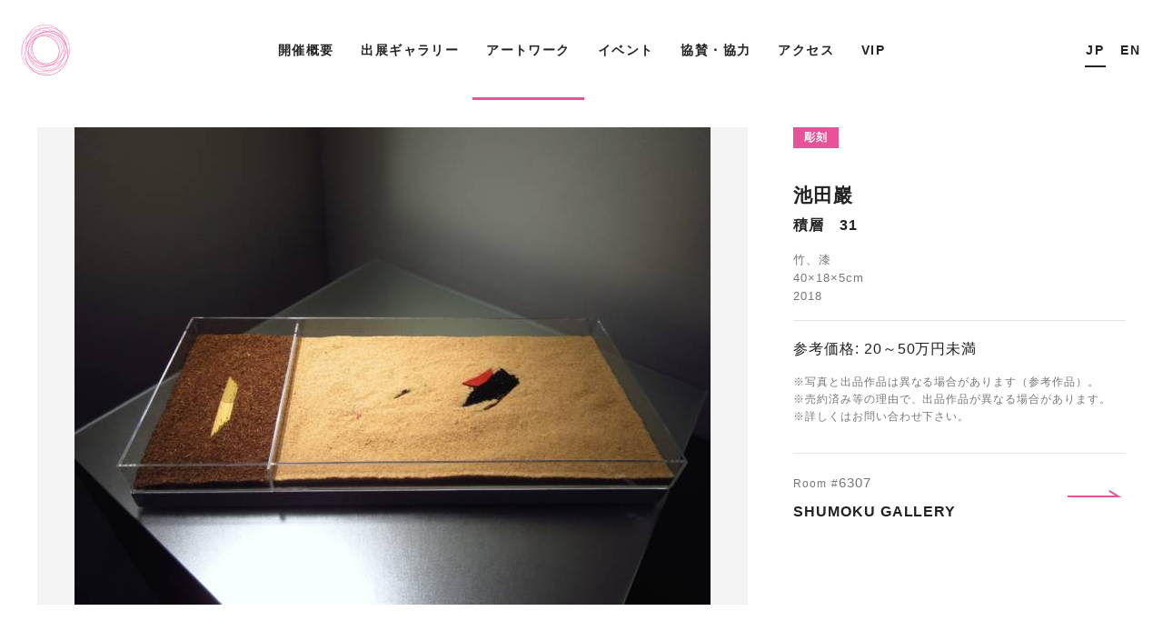

--- FILE ---
content_type: text/html; charset=UTF-8
request_url: https://www.artosaka.jp/2018/jp/artwork/a-6307_02/
body_size: 5527
content:
<!DOCTYPE html>
	<html lang="ja" class="no-js">
<head prefix="og: http://ogp.me/ns# fb: http://ogp.me/ns/fb# article: http://ogp.me/ns/article#">
<meta charset="UTF-8">
<meta name="viewport" content="width=device-width,user-scalable=no">
<meta http-equiv="X-UA-Compatible" content="IE=edge">
<title>池田巖&nbsp;/&nbsp;積層　31 &lsaquo; ART OSAKA 2018</title>

<meta name="keywords" content="Art,アート,ホテル,現代アート,contemporary art,Art fair,アートフェア,ホテルグランヴィア">
<meta name="description" content="池田巖&nbsp;/&nbsp;積層　31 &lsaquo; 第16回現代美術のアートフェア、ART OSAKA 2018。 7月6日(金)-8日(日)の3日間、大阪梅田のJR大阪駅直結「ホテルグランヴィア大阪 26階 (ワンフロア貸切り)」にて開催。 | 2018年7月7日(土) ～7月8日(日) [プレビュー:7月6日(金)] | in ホテルグランヴィア大阪 26階">
<!-- OGP -->
<meta property="og:type" content="article">
<meta property="og:url" content="https://www.artosaka.jp/2018/jp/artwork/a-6307_02/">
<meta property="og:title" content="池田巖&nbsp;/&nbsp;積層　31 &lsaquo; ART OSAKA 2018">
<meta property="og:description" content="第16回現代美術のアートフェア、ART OSAKA 2018。 7月6日(金)-8日(日)の3日間、大阪梅田のJR大阪駅直結「ホテルグランヴィア大阪 26階 (ワンフロア貸切り)」にて開催。 | 2018年7月7日(土) ～7月8日(日) [プレビュー:7月6日(金)] | in ホテルグランヴィア大阪 26階">
<meta property="og:image" content="https://www.artosaka.jp/2018/jp/wp-content/uploads/a_6307_02-1200x900.jpg">
<meta property="og:site_name" content="ART OSAKA 2018">
<meta name="twitter:card" content="summary">
<meta name="twitter:title" content="池田巖&nbsp;/&nbsp;積層　31 &lsaquo; ART OSAKA 2018">
<!-- /OGP -->

<link rel="apple-touch-icon" sizes="180x180" href="https://www.artosaka.jp/2018/assets/site-icons/apple-touch-icon.png">
<link rel="icon" type="image/png" sizes="32x32" href="https://www.artosaka.jp/2018/assets/site-icons/favicon-32x32.png">
<link rel="icon" type="image/png" sizes="16x16" href="https://www.artosaka.jp/2018/assets/site-icons/favicon-16x16.png">
<link rel="manifest" href="https://www.artosaka.jp/2018/assets/site-icons/site.webmanifest">
<link rel="mask-icon" href="https://www.artosaka.jp/2018/assets/site-icons/safari-pinned-tab.svg" color="#e85298">
<link rel="shortcut icon" href="https://www.artosaka.jp/2018/assets/site-icons/favicon.ico">
<meta name="msapplication-TileColor" content="#ffffff">
<meta name="msapplication-config" content="https://www.artosaka.jp/2018/assets/site-icons/browserconfig.xml">
<meta name="theme-color" content="#ffffff">



<script type="text/javascript">
(function(){
	var _root = document.documentElement;
	_root.classList.remove('no-js');
	_root.classList.add("js");
}())
</script>
<link rel='dns-prefetch' href='//fonts.googleapis.com' />
<link rel='stylesheet' id='wp-block-library-css'  href='https://www.artosaka.jp/2018/jp/wp-includes/css/dist/block-library/style.min.css?ver=5.1.19' type='text/css' media='all' />
<link rel='stylesheet' id='main-css'  href='https://www.artosaka.jp/2018/assets/css/style.css?ver=1538367978' type='text/css' media='all' />
<link rel='stylesheet' id='googlefont-css'  href='https://fonts.googleapis.com/css?family=EB+Garamond:400,500' type='text/css' media='all' />
<link rel='prev' title='大村大悟' href='https://www.artosaka.jp/2018/jp/artwork/a-6307_01/' />
<link rel='next' title='北川健次' href='https://www.artosaka.jp/2018/jp/artwork/a-6307_03/' />
<link rel="canonical" href="https://www.artosaka.jp/2018/jp/artwork/a-6307_02/" />
<link rel='alternate' hreflang='ja' href='https://www.artosaka.jp/2018/jp/artwork/a-6307_02/'>
<link rel='alternate' hreflang='en' href='https://www.artosaka.jp/2018/en/artwork/a-6307_02/'>
<link rel='dns-prefetch' href='//ajax.googleapis.com'>
<link rel='dns-prefetch' href='//fonts.googleapis.com'>
</head>
<body class="artwork-template-default single single-artwork postid-791 is-page-loading">
<noscript>
<div class="txt-center big bold error">※JavaScriptを有効にしてください</div>
</noscript>
<div id="wrapper" class="site-wrapper">

<header id="header" class="l-site-header">
	<div class="l-header-wrapper">

		<div class="l-header-inner">
			<h1 class="l-header-logo">
				<a href="https://www.artosaka.jp/2018/jp" title="ART OSAKA 2018" data-hover><span>ART OSAKA 2018</span></a>
			</h1>
			<button id="drawerBtn" type="button" class="sp-only btn-navi"><div><span></span></div></button>

			<nav id="drawerContainer"  class="l-gnavi-wrapper">
					<div class="l-drawer-logo  sp-only">
						<a href="https://www.artosaka.jp/2018/jp"
						data-hover>
						</a>
					</div>
					<ul class="l-gnavi">
						
<li class="l-gnav-item">
	<a href="https://www.artosaka.jp/2018/jp/outline"
	class=""
	data-hover data-nav-slug="outline">
		開催概要</a>
</li>
<li class="l-gnav-item">
	<a href="https://www.artosaka.jp/2018/jp/gallery"
	class=""
	data-hover data-nav-slug="gallery">
		出展ギャラリー</a>
</li>
<li class="l-gnav-item">
	<a href="https://www.artosaka.jp/2018/jp/artwork"
	class=""
	data-hover data-nav-slug="artwork">
		アートワーク</a>
</li>
<li class="l-gnav-item">
	<a href="https://www.artosaka.jp/2018/jp/event"
	class=""
	data-hover data-nav-slug="event">
		イベント</a>
</li>
<li class="l-gnav-item">
	<a href="https://www.artosaka.jp/2018/jp/sponsor"
	class=""
	data-hover data-nav-slug="sponsor">
		協賛・協力</a>
</li>
<li class="l-gnav-item">
	<a href="https://www.artosaka.jp/2018/jp/access"
	class=""
	data-hover data-nav-slug="access">
		アクセス</a>
</li>
<li class="l-gnav-item">
	<a href="https://www.artosaka.jp/2018/jp/vip"
	class=""
	data-hover data-nav-slug="vip">
		VIP</a>
</li>
					</ul>
					<ul class="l-lang-navi"><li class="l-lang-navi-item is-current"><span>JP</span></li>
<li class="l-lang-navi-item"><a href="https://www.artosaka.jp/2018/en/artwork/a-6307_02/" data-hover>EN</a></li>
</ul>
			</nav>
		</div>
	</div>
</header>

<div id="contents" class="page-container">
<!-- <header class="ttl-page-wrapper ttl-artwork">
	<div class="ttl-page">
		<h2><span class="ttl-eng" lang="en">ARTWORK</span><span class="ttl-jpn">アートワーク</span></h2>
	</div>
</header> -->
<div class="l-main-container">
			<div id="jsPageContent" data-article-title="池田巖">
		<article id="post-791" class="single-artwork-contents post-791 artwork type-artwork status-publish has-post-thumbnail hentry section-main" >
			<div class="single-artwork-contents-inner">
				<div class="cols-wrapper single-artwork-body">
					<div class="cols-3_2">
						<div class="artwork-image">
							<div class="artwork-image-inner">
																						<figure class="modalImage">
								<a href="https://www.artosaka.jp/2018/jp/wp-content/uploads/a_6307_02-1200x900.jpg"
									title="池田巖"
									data-size="1200x900">
									<img src="https://www.artosaka.jp/2018/jp/wp-content/uploads/a_6307_02-700x525.jpg" alt="池田巖">
									<div class="overlay"></div>
								</a>
								</figure>
														</div>
						</div>
					</div>
					<div class="cols-3_1 artwork-detail">
						
						<header class="artwork-header">
							<div class="media-name">
								<a href="https://www.artosaka.jp/2018/jp/artwork?s=&media[]=sculpture" class="no-barba" data-hover>彫刻</a>							</div>
							<h2 id="js__aw-artist" class="artwork-artist">池田巖</h2>
							<h3 id="js__aw-title" class="artwork-title">積層　31</h3>
						</header>
						<div class="artwork-summary">

							<p>竹、漆<br />
40×18×5cm<br />
2018</p>
						</div>
						<div class="artwork-price">
													<p class="aw-price">参考価格: 20～50万円未満</p>
													<p class="aw-caution">
							※写真と出品作品は異なる場合があります（参考作品）。<br>
※売約済み等の理由で、出品作品が異なる場合があります。<br>
※詳しくはお問い合わせ下さい。							</p>
						</div>

							<a class="belonging-gallery-link" href="https://www.artosaka.jp/2018/jp/gallery/g-6307/" data-hover><div class="belonging-gallery-header"><span class="room-num">Room #<em>6307</em></span></div><h5 class="belonging-gallery-name">SHUMOKU GALLERY</h5></a>

					</div>
				</div><!--single-artwork-body -->
				<div id="aw-contact" class="artwork-contact">
					<!-- <div class="toggle-wrapper" data-toggle-container="artWorkContactForm">
						<botton type="button" class="artwork-contact-btn" data-toggle-target="artWorkContactForm" data-hover>
							<span>この作品についてお問い合わせ</span>
						</botton>
						<div class="artwork-contact-body" data-toggle-body="artWorkContactForm">
							<div class="artwork-contact-inner">
															</div>
						</div>
					</div> -->
				</div>

			</div><!--single-artwork-contents-inner -->

			<footer class="aw-footer aw-ga-footer">
				<div class="aw-ga-footer-btn-back"><a href="https://www.artosaka.jp/2018/jp/artwork" data-hover>一覧へ戻る</a></div>
								<div class="aw-ga-footer-share">
					<dl class="single-share">
						<dt>Share </dt>
						<dd>
							<a href="https://twitter.com/share?url=https://www.artosaka.jp/2018/jp/artwork/a-6307_02/&text=池田巖&nbsp;/&nbsp;積層　31 &lsaquo; ART OSAKA 2018" class="single-share-btn is-twitter" data-hover target="_blank">
								Tweet
							</a>
						</dd>
						<dd>
							<a href="https://www.facebook.com/sharer/sharer.php?u=https://www.artosaka.jp/2018/jp/artwork/a-6307_02/" class="single-share-btn is-facebook" data-hover target="_blank">
								facebook
							</a>
						</dd>
					</dl>
				</div>
			</footer>



			</article>
			</div>
		</div>
</div>
<div class="breadcrumbs-wrapper">
<nav role="navigation"><ul class="breadcrumbs"><li><a href="https://www.artosaka.jp/2018/jp/">トップ</a></li><li><a href="https://www.artosaka.jp/2018/jp/artwork/">アートワーク</a></li><li><a href="https://www.artosaka.jp/2018/jp/artwork/a-6307_02/">池田巖&nbsp;/&nbsp;積層　31</a></li></ul></nav>
</div>
<footer id="footer" class="site-footer">

	<div class="footer-wrapper">
	<a href="#" class="footer-totop" id="totop" ><i></i></a>

		<h2 class="footer-logo"><a href="https://www.artosaka.jp/2018/jp" title="ART OSAKA 2018"><span>ART OSAKA 2018</span></a></h2>
		<div class="footer-outline m-font-serif">
			<p class="footer-outline-item">2018.<em>7</em>.<em>7</em> [sat] −<em>7</em>.<em>8</em> [sun] / Preview: 7.6 [fri]</p>
			<p class="footer-outline-item">HOTEL GRANVIA OSAKA ,26th Floor</p>
		</div>
		<ul class="footer-navi">
			<li><a href="https://www.artosaka.jp/2018/jp/">トップ</a></li>
<li><a href="https://www.artosaka.jp/2018/jp/news">最新情報</a></li>
<li><a href="https://www.artosaka.jp/2018/jp/about">アート大阪とは</a></li>
<li><a href="https://www.artosaka.jp/2018/jp/press" class="">プレス</a></li>
<li><a href="https://www.artosaka.jp/2018/jp/contact">お問合せ</a></li>
<li><a href="https://www.artosaka.jp/2018/jp/privacy">プライバシーポリシー</a></li>
<li><a href="https://www.artosaka.jp/2018/jp/vip">VIP</a></li>
		</ul>
		<ul class="footer-social">
			<li><a href="https://artosakablog.wordpress.com/" title="blog" class="social-blog" target="_blank"></a></li>
			<li><a href="https://www.facebook.com/artosaka.jp" title="facebook" class="social-facebook" target="_blank"></a></li>
			<li><a href="https://twitter.com/ART_OSAKA" title="twitter" class="social-twitter" target="_blank"></a></li>
			<li><a href="https://www.instagram.com/artosaka.jp/" title="instagram" class="social-instagram" target="_blank"></a></li>
			<li><a href="https://www.flickr.com/photos/66157607@N03/" title="flickr" class="social-flickr" target="_blank"></a></li>
		</ul>
	</div>
	<div class="footer-sponsor">
	<div class="footer-sponsor-inner">
					<a href="https://www.granvia-osaka.jp/" target="_blank"><img src="https://www.artosaka.jp/2018/assets/images/footer_sponsor_hgo.png" alt="ホテルグランヴィア大阪"></a>
			<a href="https://www.terrada.co.jp/ja/" target="_blank">
				<img src="https://www.artosaka.jp/2018/assets/images/footer_sponsor_terrada.png" alt="寺田倉庫"></a>
			<a href="https://www.terrada-art-assist.co.jp/ja/" target="_blank">
				<img src="https://www.artosaka.jp/2018/assets/images/footer_sponsor_taa.png" alt="TERRADA ART ASSIST株式会社"></a>
			<a href="http://www.asahibeer.co.jp/" target="_blank">
				<img src="https://www.artosaka.jp/2018/assets/images/footer_sponsor_asahi.png" alt="アサヒビール株式会社"></a>
			<a href="http://www.live-art-books.jp/" target="_blank">
				<img src="https://www.artosaka.jp/2018/assets/images/footer_sponsor_lab.png" alt="(株)ライブアートブックス"></a>
			<a href="http://www.holbein-works.co.jp/" target="_blank">
				<img src="https://www.artosaka.jp/2018/assets/images/footer_sponsor_holbein.png" alt="ホルベイン画材株式会社"></a><br class="pc-only">
			<a href="https://www.gandi.net" target="_blank">
				<img src="https://www.artosaka.jp/2018/assets/images/footer_sponsor_gandi.png" alt="Gandi Asia Co. Ltd"></a>
			<a href="http://daimu.co.jp/" target="_blank">
				<img src="https://www.artosaka.jp/2018/assets/images/footer_sponsor_daimu.png" alt="株式会社ダイム"></a>
			<a href="https://www.keycoffee.co.jp/illy/" target="_blank">
				<img src="https://www.artosaka.jp/2018/assets/images/footer_sponsor_illy.png" alt="イリカフェ社"></a>
			<a href="http://primvs-store.jp" target="_blank">
				<img src="https://www.artosaka.jp/2018/assets/images/footer_sponsor_primvs.png" alt="プリムス株式会社"></a>
			<a href="https://squareup.com/jp" target="_blank">
				<img src="https://www.artosaka.jp/2018/assets/images/footer_sponsor_square.png" alt="Square（スクエア)"></a>
		


	</div>
</div>

	<div class="footer-bottom">

		<div class="footer-link-ao">
			<p>Associates by</p>
			<a href="http://www.aipht.artosaka.jp/" target="_blank" title="ART in PARK HOTEL TOKYO">
				<img src="https://www.artosaka.jp/2018/assets/images/aipht_logo.svg" alt="ART in PARK HOTEL TOKYO">
			</a>
		</div>
		<p class="copyright">©ART OSAKA Organizing Committee, All rights reserved.</p>

	</div>
</footer>
</div><!--/#wrapper -->

<script src="https://maps.googleapis.com/maps/api/js?key=AIzaSyBCv8BRw46B5oeiH5QpMbKOr_gHNwDQiSs" defer></script>
<script src="https://ajaxzip3.github.io/ajaxzip3.js" charset="UTF-8" defer></script>

<script type='text/javascript' src='https://www.artosaka.jp/2018/assets/js/vendor.bundle.js?ver=1538367983'></script>
<script type='text/javascript' src='https://www.artosaka.jp/2018/assets/js/main.bundle.js?ver=1538367983'></script>
<script type="text/javascript">
window.homeUrl = "https://www.artosaka.jp/2018/jp/";
window.rootUrl = "https://www.artosaka.jp/2018/";
window.paged = "1";
window.max_page = "0";
</script>

<div class="pswp" tabindex="-1" role="dialog" aria-hidden="true">
    <div class="pswp__bg"></div>

    <div class="pswp__scroll-wrap">

        <div class="pswp__container">
            <div class="pswp__item"></div>
            <div class="pswp__item"></div>
            <div class="pswp__item"></div>
        </div>

        <div class="pswp__ui pswp__ui--hidden">

            <div class="pswp__top-bar">

                <div class="pswp__counter"></div>

                <button class="pswp__button pswp__button--close" title="Close (Esc)"></button>

                <button class="pswp__button pswp__button--share" title="Share"></button>

                <button class="pswp__button pswp__button--fs" title="Toggle fullscreen"></button>

                <button class="pswp__button pswp__button--zoom" title="Zoom in/out"></button>

                <div class="pswp__preloader">
                    <div class="pswp__preloader__icn">
                      <div class="pswp__preloader__cut">
                        <div class="pswp__preloader__donut"></div>
                      </div>
                    </div>
                </div>
            </div>

            <div class="pswp__share-modal pswp__share-modal--hidden pswp__single-tap">
                <div class="pswp__share-tooltip"></div>
            </div>

            <button class="pswp__button pswp__button--arrow--left" title="Previous (arrow left)">
            </button>

            <button class="pswp__button pswp__button--arrow--right" title="Next (arrow right)">
            </button>

            <div class="pswp__caption">
                <div class="pswp__caption__center"></div>
            </div>

        </div>

    </div>

</div><div id="isSp" class="sp-only"></div>

<!-- Global site tag (gtag.js) - Google Analytics -->
<script async src="https://www.googletagmanager.com/gtag/js?id=UA-23205299-1"></script>
<script>
  window.dataLayer = window.dataLayer || [];
  function gtag(){dataLayer.push(arguments);}
  gtag('js', new Date());

  gtag('config', 'UA-23205299-1');
</script>

<div id="modalContainer" class="c-modal" tabindex="-1" data-modal-container>
	<div class="c-modal__overlay" data-modal-close></div>
	<button type="button" class="c-modal__close" data-modal-close data-hover><i>CLOSE</i></button>
	<div class="c-modal__inner">
		<div class="c-modal__scroller">
			<div class="c-modal__body" data-modal-body></div>

		</div>

	</div>
	<div class="c-modal__bottom-close">
	<button type="button" class="c-modal__bottom-close__btn" data-modal-close data-hover>CLOSE</button>
	</div>
</div>
<div class="c-modal__loading">
	<div class="loading-icon"><div></div></div>
</div>
<script type="application/ld+json">
{
"@context": "http://schema.org",
"@type": "BreadcrumbList",
"itemListElement": [
		{
	"@type": "ListItem",
	"position": 1,
	"item": {
		"@id": "https://www.artosaka.jp/2018/jp/",
		"name": "TOP"
		}
	}
	,	{
	"@type": "ListItem",
	"position": 2,
	"item": {
		"@id": "https://www.artosaka.jp/2018/jp/artwork/",
		"name": "アートワーク"
		}
	}
	,	{
	"@type": "ListItem",
	"position": 3,
	"item": {
		"@id": "https://www.artosaka.jp/2018/jp/artwork/a-6307_02/",
		"name": "池田巖&nbsp;/&nbsp;積層　31"
		}
	}
	  ]
}
</script>
<script type="application/ld+json">
{
  "@context": "http://schema.org",
  "@type": "Event",
  "name": "ART OSAKA 2018",
  "startDate": "2018-07-06T14:00",
  "location": {
    "@type": "Place",
    "name": "ホテルグランヴィア大阪",
    "address": {
      "@type": "PostalAddress",
      "streetAddress": "3-1-1",
      "addressLocality": "大阪市北区梅田",
      "postalCode": "530-0001",
      "addressRegion": "大阪府",
      "addressCountry": "JP"
    }
  },
  "image": [
    "https://www.artosaka.jp/2018/assets/site-icons/ogp_2018.png"
   ],
  "description": "第16回現代美術のアートフェア、ART OSAKA 2018。 7月6日(金)-8日(日)の3日間、大阪梅田のJR大阪駅直結「ホテルグランヴィア大阪 26階 (ワンフロア貸切り)」にて開催。",
  "endDate": "2018-07-08T19:00",
}
</script>
</body>
</html>


--- FILE ---
content_type: text/css
request_url: https://www.artosaka.jp/2018/assets/css/style.css?ver=1538367978
body_size: 22302
content:
html,body,div,span,object,iframe,h1,h2,h3,h4,h5,h6,p,blockquote,pre,abbr,address,cite,code,del,dfn,em,img,ins,kbd,q,samp,small,strong,sub,sup,var,b,i,dl,dt,dd,ol,ul,li,fieldset,form,label,legend,table,caption,tbody,tfoot,thead,tr,th,td,article,aside,canvas,details,figcaption,figure,footer,header,hgroup,menu,nav,section,summary,time,mark,audio,video{margin:0;padding:0;border:0;outline:0;font-size:100%;vertical-align:baseline;background:transparent;text-indent:0;list-style:none}article,aside,details,figcaption,footer,header,hgroup,menu,nav,section{display:block;margin:0;padding:0}html{font-size:16px}body{font-size:1em;color:#222;line-height:1.9;font-weight:400;font-family:"Helvetica Neue",Helvetica,"Arial","游ゴシック","Yu Gothic",YuGothic,"Hiragino Sans","ヒラギノ角ゴシック","ヒラギノ角ゴ ProN W3","Hiragino Kaku Gothic ProN",sans-serif;letter-spacing:0.06em;-webkit-font-smoothing:antialiased;-webkit-font-feature-settings:"palt";font-feature-settings:"palt";min-width:960px}body.safari{-webkit-font-feature-settings:"pkna";font-feature-settings:"pkna"}.is-lang-en body{letter-spacing:0.04em}@media screen and (max-width: 767px){html{font-size:14px}body{min-width:0px}}img{max-width:100%;height:auto}svg{max-width:100%}.safari svg,.chrome svg,.firefox svg{height:auto}b,strong,h1,h2,h3,h4,h5,h6{line-height:1.5;font-weight:600}button{background-color:transparent;border:none;cursor:pointer;outline:none;padding:0;margin:0;-webkit-appearance:none;-moz-appearance:none;appearance:none;font-family:"Helvetica Neue",Helvetica,"Arial","游ゴシック","Yu Gothic",YuGothic,"Hiragino Sans","ヒラギノ角ゴシック","ヒラギノ角ゴ ProN W3","Hiragino Kaku Gothic ProN",sans-serif;-webkit-box-sizing:content-box;box-sizing:content-box;font-size:1rem}a{text-decoration:inherit;color:inherit}::-moz-selection{background:#ebebeb}::selection{background:#ebebeb}.cfix:after,.cols-wrapper:after,.editor-contents:after{content:" ";display:block;height:0;clear:both;visibility:hidden}.cfix,.cols-wrapper,.editor-contents{display:inline-table}* html .cfix,* html .cols-wrapper,* html .editor-contents{height:1%}.cfix,.cols-wrapper,.editor-contents{display:block}.l-site-header{height:110px}@media screen and (min-width: 768px){.l-header-wrapper{background-color:#FFF;-webkit-transition:all .4s cubic-bezier(0.165, 0.84, 0.44, 1) 0s;transition:all .4s cubic-bezier(0.165, 0.84, 0.44, 1) 0s;position:fixed;left:0;top:0;width:100%;min-width:960px;z-index:100}.l-header-inner{position:relative;padding:0 100px}.l-header-logo{position:absolute;left:0;right:0;width:100px;height:100%;-webkit-transition:all .4s cubic-bezier(0.165, 0.84, 0.44, 1) 0s;transition:all .4s cubic-bezier(0.165, 0.84, 0.44, 1) 0s}.l-header-logo a{height:100%;display:block;margin:auto;height:100%;background:url("../images/ao_mark.svg?v=2018") no-repeat center center;background-size:54px;-webkit-backface-visibility:hidden;backface-visibility:hidden;-webkit-transition:all .8s cubic-bezier(0.165, 0.84, 0.44, 1) 0s;transition:all .8s cubic-bezier(0.165, 0.84, 0.44, 1) 0s}.l-header-logo a span{display:block;text-indent:-9999px}.l-header-logo .is-hover{-webkit-filter:grayscale(100%);filter:grayscale(100%)}.l-gnavi-wrapper{text-align:center;vertical-align:top;height:110px;display:block;padding:0;margin:0;-webkit-transition:all .4s cubic-bezier(0.165, 0.84, 0.44, 1) 0s;transition:all .4s cubic-bezier(0.165, 0.84, 0.44, 1) 0s;white-space:nowrap}.l-gnavi{height:100%;vertical-align:top;text-align:center}.l-lang-navi{position:absolute;top:0;right:0;height:100%;vertical-align:top}}@media screen and (min-width: 768px){.l-gnav-item,.l-lang-navi-item{vertical-align:middle;font-size:14px;line-height:20px;padding:0;height:100%;letter-spacing:0.1em}.l-gnav-item a,.l-gnav-item span,.l-lang-navi-item a,.l-lang-navi-item span{position:relative;font-weight:600;display:block;height:100%;padding:45px 15px 0;-webkit-box-sizing:border-box;box-sizing:border-box;-webkit-transition:all .4s cubic-bezier(0.165, 0.84, 0.44, 1) 0s;transition:all .4s cubic-bezier(0.165, 0.84, 0.44, 1) 0s}.l-gnavi{-webkit-user-select:none;-moz-user-select:none;-ms-user-select:none;user-select:none;display:-webkit-flex;display:-ms-flexbox;display:flex;-webkit-flex-flow:row nowrap;-ms-flex-flow:row nowrap;flex-flow:row nowrap;-webkit-justify-content:center;-ms-flex-pack:center;justify-content:center;-webkit-align-items:stretch;-ms-flex-align:stretch;align-items:stretch}.l-gnav-item{vertical-align:middle;font-size:14px;line-height:20px;padding:0;height:100%;letter-spacing:0.1em}.l-gnav-item a{position:relative;font-weight:600;display:block;height:100%;padding:45px 15px 0;-webkit-box-sizing:border-box;box-sizing:border-box;-webkit-transition:all .4s cubic-bezier(0.165, 0.84, 0.44, 1) 0s;transition:all .4s cubic-bezier(0.165, 0.84, 0.44, 1) 0s}.l-gnav-item a::after{content:"";display:block;position:absolute;bottom:0;left:0;height:3px;width:100%;-webkit-transition:all .4s cubic-bezier(0.165, 0.84, 0.44, 1) 0s;transition:all .4s cubic-bezier(0.165, 0.84, 0.44, 1) 0s;-webkit-transform:scale(0, 1);transform:scale(0, 1);background-color:#e85298;opacity:0}.l-gnav-item .is-hover{color:#e85298}.l-gnav-item .is-hover::after{opacity:1;-webkit-transform:scale(1, 1);transform:scale(1, 1)}.l-gnav-item .disabled{opacity:0.5}.l-gnav-item .is-current::after{opacity:1;-webkit-transform:scale(1, 1);transform:scale(1, 1)}.l-lang-navi{display:-webkit-flex;display:-ms-flexbox;display:flex;-webkit-flex-flow:row nowrap;-ms-flex-flow:row nowrap;flex-flow:row nowrap;-webkit-justify-content:center;-ms-flex-pack:center;justify-content:center;-webkit-align-items:stretch;-ms-flex-align:stretch;align-items:stretch;padding:0 1em}.l-lang-navi-item{-webkit-flex:1 1 3em;-ms-flex:1 1 3em;flex:1 1 3em;position:relative;margin:0 2px;-webkit-box-sizing:border-box;box-sizing:border-box;-webkit-transition:all .4s cubic-bezier(0.165, 0.84, 0.44, 1) 0s;transition:all .4s cubic-bezier(0.165, 0.84, 0.44, 1) 0s;z-index:1}.l-lang-navi-item a,.l-lang-navi-item span{padding-left:.5em;padding-right:.5em}.l-lang-navi-item a::after,.l-lang-navi-item span::after{content:"";display:block;position:absolute;top:65%;left:.4em;right:.4em;border-top:2px solid;-webkit-transition:all .4s cubic-bezier(0.165, 0.84, 0.44, 1) 0s;transition:all .4s cubic-bezier(0.165, 0.84, 0.44, 1) 0s;-webkit-transform:scale(0, 1);transform:scale(0, 1);opacity:0}.l-lang-navi-item.is-current a:after,.l-lang-navi-item.is-current span:after{opacity:1;-webkit-transform:scale(1, 1);transform:scale(1, 1)}.l-lang-navi-item .is-hover:after{opacity:1;-webkit-transform:scale(1, 1);transform:scale(1, 1)}}@media screen and (min-width: 768px){.is-header-min .l-gnavi-wrapper{height:84px}.is-header-min .l-gnav-item a,.is-header-min .l-gnav-item span,.is-header-min .l-lang-navi-item a,.is-header-min .l-lang-navi-item span{padding-top:32px}}@media screen and (max-width: 767px){.l-site-header{height:50px}.l-header-wrapper{background-color:#FFF;-webkit-transition:all .4s cubic-bezier(0.165, 0.84, 0.44, 1) 0s;transition:all .4s cubic-bezier(0.165, 0.84, 0.44, 1) 0s;position:fixed;left:0;top:0;width:100%;height:50px;z-index:100}.l-header-inner{position:relative;height:100%}.l-header-logo{position:absolute;left:0;right:0;width:50px;height:100%;-webkit-transition:all .4s cubic-bezier(0.165, 0.84, 0.44, 1) 0s;transition:all .4s cubic-bezier(0.165, 0.84, 0.44, 1) 0s;z-index:5}.l-header-logo a{height:100%;display:block;margin:auto;height:100%;background:url("../images/ao_mark.svg?v=2018") no-repeat center center;background-size:34px;-webkit-backface-visibility:hidden;backface-visibility:hidden;-webkit-transition:all .8s cubic-bezier(0.165, 0.84, 0.44, 1) 0s;transition:all .8s cubic-bezier(0.165, 0.84, 0.44, 1) 0s}.l-header-logo a span{display:block;text-indent:-9999px}.l-header-logo .is-hover{-webkit-filter:grayscale(100%);filter:grayscale(100%)}.l-gnavi-wrapper{text-align:left;vertical-align:top;position:fixed;top:0;left:0;right:0;bottom:0;display:block;padding:68px 7% 60px;margin:0;-webkit-transition:all .3s cubic-bezier(0.165, 0.84, 0.44, 1) 0s;transition:all .3s cubic-bezier(0.165, 0.84, 0.44, 1) 0s;color:#FFF;z-index:4;-webkit-box-sizing:border-box;box-sizing:border-box;overflow:auto;opacity:0;visibility:hidden;-webkit-overflow-scrolling:touch}.l-gnavi-wrapper::after{content:"";position:fixed;top:-40%;left:0;right:0;height:180%;background-color:rgba(0,0,0,0.95);z-index:-1;-webkit-transform:translate(100%, 0);transform:translate(100%, 0);-webkit-transition:all .7s cubic-bezier(0.165, 0.84, 0.44, 1) 0s;transition:all .7s cubic-bezier(0.165, 0.84, 0.44, 1) 0s}}@media screen and (max-width: 767px){.l-drawer-logo{margin-bottom:1.8em}.l-drawer-logo a{display:block;background:url("../images/ao_logo_s_wht.svg") no-repeat center;width:160px;height:0;padding-top:12%;background-size:100% auto;margin:0 auto}.l-gnavi{margin-bottom:1em}.l-gnav-item{display:block;line-height:1.2;font-weight:600;padding:0;border-top:1px solid rgba(255,255,255,0.15)}.l-gnav-item:last-child{border-bottom:1px solid rgba(255,255,255,0.15)}.l-gnav-item a,.l-gnav-item span{color:#FFF;display:block;padding:11px 10px;padding-left:40px;position:relative}.l-gnav-item a:after,.l-gnav-item span:after{content:"";position:absolute;display:block;line-height:12px;top:50%;width:28px;left:0px;border-top:2px solid #e85298;opacity:0;-webkit-transform-origin:0 0;transform-origin:0 0;-webkit-backface-visibility:hidden;backface-visibility:hidden}.l-gnav-item .is-hover{color:#e85298}.l-gnav-item .disabled{opacity:1;color:rgba(255,255,255,0.4);pointer-events:none}.l-lang-navi{display:-webkit-flex;display:-ms-flexbox;display:flex;-webkit-flex-flow:row nowrap;-ms-flex-flow:row nowrap;flex-flow:row nowrap;-webkit-justify-content:center;-ms-flex-pack:center;justify-content:center;-webkit-align-items:stretch;-ms-flex-align:stretch;align-items:stretch;padding:0 35px;text-align:center}.l-lang-navi-item{-webkit-flex:1 1 3em;-ms-flex:1 1 3em;flex:1 1 3em;position:relative;margin:0 2px;-webkit-box-sizing:border-box;box-sizing:border-box;-webkit-transition:all .4s cubic-bezier(0.165, 0.84, 0.44, 1) 0s;transition:all .4s cubic-bezier(0.165, 0.84, 0.44, 1) 0s;z-index:1}.l-lang-navi-item a,.l-lang-navi-item span{padding:.6em .5em;position:relative;display:block}.l-lang-navi-item a::after,.l-lang-navi-item span::after{content:"";display:block;position:absolute;bottom:0;left:.4em;right:.4em;border-top:2px solid;-webkit-transition:all .4s cubic-bezier(0.165, 0.84, 0.44, 1) 0s;transition:all .4s cubic-bezier(0.165, 0.84, 0.44, 1) 0s;-webkit-transform:scale(0, 1);transform:scale(0, 1);opacity:0}.l-lang-navi-item.is-current a:after,.l-lang-navi-item.is-current span:after{opacity:1;-webkit-transform:scale(1, 1);transform:scale(1, 1)}.l-lang-navi-item .is-hover:after{opacity:1;-webkit-transform:scale(1, 1);transform:scale(1, 1)}}@media screen and (max-width: 767px){.btn-navi{position:fixed;right:0;top:0;width:50px;height:50px;z-index:10;cursor:pointer;overflow:hidden;padding:14px 14px;-webkit-box-sizing:border-box;box-sizing:border-box;-webkit-transition:all .4s cubic-bezier(0.165, 0.84, 0.44, 1) 0s;transition:all .4s cubic-bezier(0.165, 0.84, 0.44, 1) 0s;-webkit-transform:translate3d(0, 0, 0);transform:translate3d(0, 0, 0);display:block}.btn-navi div{position:relative;width:100%;height:100%;-webkit-transition:all .3s cubic-bezier(0.165, 0.84, 0.44, 1) 0s;transition:all .3s cubic-bezier(0.165, 0.84, 0.44, 1) 0s}.btn-navi div:after,.btn-navi div:before,.btn-navi div span{content:"";display:block;width:100%;height:2px;position:absolute;top:50%;margin-top:-1px;background-color:#222;-webkit-transform-origin:50% 50% 0;transform-origin:50% 50% 0}.btn-navi div:before{-webkit-transition:all .3s cubic-bezier(0.165, 0.84, 0.44, 1) .2s;transition:all .3s cubic-bezier(0.165, 0.84, 0.44, 1) .2s;-webkit-transform:translate3d(0, 6px, 0);transform:translate3d(0, 6px, 0)}.btn-navi div span{-webkit-transition:all .2s cubic-bezier(0.165, 0.84, 0.44, 1) .2s;transition:all .2s cubic-bezier(0.165, 0.84, 0.44, 1) .2s}.btn-navi div:after{-webkit-transition:all .3s cubic-bezier(0.165, 0.84, 0.44, 1) .2s;transition:all .3s cubic-bezier(0.165, 0.84, 0.44, 1) .2s;-webkit-transform:translate3d(0, -6px, 0);transform:translate3d(0, -6px, 0)}}@media screen and (max-width: 767px){.l-drawer-logo{-webkit-transition:all .8s cubic-bezier(0.165, 0.84, 0.44, 1) 0s;transition:all .8s cubic-bezier(0.165, 0.84, 0.44, 1) 0s;-webkit-transform:translate(0, -20px);transform:translate(0, -20px);opacity:0}.l-gnavi{-webkit-transition:all .8s cubic-bezier(0.165, 0.84, 0.44, 1) 0s;transition:all .8s cubic-bezier(0.165, 0.84, 0.44, 1) 0s;-webkit-transform:translate(0, 30px);transform:translate(0, 30px);opacity:0}.l-lang-navi{-webkit-transition:all .8s cubic-bezier(0.165, 0.84, 0.44, 1) 0s;transition:all .8s cubic-bezier(0.165, 0.84, 0.44, 1) 0s;-webkit-transform:translate(0, 40px);transform:translate(0, 40px);opacity:0}.l-gnav-item .is-current::after{-webkit-transition:all .4s cubic-bezier(0.165, 0.84, 0.44, 1) 0s;transition:all .4s cubic-bezier(0.165, 0.84, 0.44, 1) 0s;opacity:0;-webkit-transform:translate3d(-14px, 0, 0) scale(0, 1);transform:translate3d(-14px, 0, 0) scale(0, 1)}.is-show-drawer .l-header-logo a{-webkit-filter:grayscale(100%);filter:grayscale(100%)}.is-show-drawer .l-gnavi-wrapper{visibility:visible;-webkit-transform:translate(0, 0);transform:translate(0, 0);opacity:1}.is-show-drawer .l-gnavi-wrapper::after{-webkit-transform:translate(0, 0);transform:translate(0, 0)}.is-show-drawer .l-drawer-logo{-webkit-transition:all 1s cubic-bezier(0.165, 0.84, 0.44, 1) .2s;transition:all 1s cubic-bezier(0.165, 0.84, 0.44, 1) .2s;-webkit-transform:translate(0, 0);transform:translate(0, 0);opacity:1}.is-show-drawer .l-gnavi{-webkit-transition:all 1s cubic-bezier(0.165, 0.84, 0.44, 1) .4s;transition:all 1s cubic-bezier(0.165, 0.84, 0.44, 1) .4s;opacity:1;width:100%;-webkit-transform:translate(0, 0);transform:translate(0, 0)}.is-show-drawer .l-lang-navi{-webkit-transition:all 1s cubic-bezier(0.165, 0.84, 0.44, 1) .6s;transition:all 1s cubic-bezier(0.165, 0.84, 0.44, 1) .6s;-webkit-transform:translate(0, 0);transform:translate(0, 0);opacity:1}.is-show-drawer .l-gnav-item .is-current::after{-webkit-transition:all .8s cubic-bezier(0.165, 0.84, 0.44, 1) .7s;transition:all .8s cubic-bezier(0.165, 0.84, 0.44, 1) .7s;opacity:1;-webkit-transform:translate3d(0, 0, 0) scale(1, 1);transform:translate3d(0, 0, 0) scale(1, 1)}.is-show-drawer .btn-navi div:after,.is-show-drawer .btn-navi div:before,.is-show-drawer .btn-navi div span{background-color:#FFF}.is-show-drawer .btn-navi div:before{-webkit-transform:translate3d(0, 0, 0) rotate(-45deg);transform:translate3d(0, 0, 0) rotate(-45deg)}.is-show-drawer .btn-navi div span{-webkit-transform:scale(0, 1);transform:scale(0, 1);-webkit-transform-origin:50% 50%;transform-origin:50% 50%;opacity:0}.is-show-drawer .btn-navi div:after{-webkit-transform:translate3d(0, 0, 0) rotate(45deg);transform:translate3d(0, 0, 0) rotate(45deg)}}.breadcrumbs-wrapper{padding:10px 14px;border-top:1px solid #E4E4E4}.breadcrumbs{padding:0;font-size:12px;font-weight:600;width:100%}.breadcrumbs li{display:inline}.breadcrumbs li:not(:last-child)::after{content:"\203a";margin:0 .5em;color:#888}@media screen and (max-width: 767px){.breadcrumbs{font-size:10px}}.site-footer{width:100%;position:relative;z-index:2;background-color:#fff}.footer-wrapper{padding:50px 5% 40px;border-top:1px solid #E4E4E4}@media screen and (max-width: 767px){.footer-wrapper{padding:10px 5% 40px;border-top:1px solid #E4E4E4}.footer-totop{display:block;padding-top:36px;margin-bottom:20px;position:relative}.footer-totop i{display:block;position:absolute;top:50%;left:50%;width:10px;height:10px;margin-top:4px;border:2px solid transparent;border-top-color:#AAA;border-left-color:#AAA;-webkit-transform:translate(-50%, -50%) rotate(45deg);transform:translate(-50%, -50%) rotate(45deg)}}.footer-logo{width:220px;height:21px;margin:0 auto 16px}.footer-logo a{display:block;width:100%;height:100%;background:url("../images/ao_logo_s.svg") no-repeat center center;background-size:contain;text-indent:-99999px}.footer-outline{text-align:center;margin-bottom:30px;line-height:1.4;font-size:1.1em}.footer-outline em{font-size:1.3em;font-style:normal}@media screen and (max-width: 767px){.footer-logo{width:180px;height:21px;margin:0 auto 12px}.footer-outline{margin-bottom:30px;line-height:1.5;font-size:.94em}}.footer-navi{text-align:center;margin-bottom:1em}.footer-navi li{display:inline-block;font-size:.95em}.footer-navi a{display:block;padding:.2em .5em;border-bottom:2px solid transparent;-webkit-transition:all .4s cubic-bezier(0.165, 0.84, 0.44, 1) 0s;transition:all .4s cubic-bezier(0.165, 0.84, 0.44, 1) 0s}.footer-navi a:hover{border-bottom-color:#e85298}@media screen and (max-width: 767px){.footer-navi{margin-bottom:1.5em}.footer-navi li{display:inline-block;font-size:.95em;line-height:1.5}.footer-navi a{display:block;padding:.3em .5em;border:none}}.footer-social{text-align:center}.footer-social li{display:inline-block;vertical-align:middle;margin:0 12px}.footer-social a{display:block;background:no-repeat center center;width:26px;height:26px;position:relative}.footer-social a:after{content:attr(title);line-height:1;position:absolute;letter-spacing:0;bottom:-15px;left:-50%;width:200%;display:block;text-align:center;font-size:9px;opacity:0;-webkit-transform:translate(0, 10px);transform:translate(0, 10px);-webkit-transition:all .4s cubic-bezier(0.165, 0.84, 0.44, 1) 0s;transition:all .4s cubic-bezier(0.165, 0.84, 0.44, 1) 0s}.footer-social .social-blog{background-image:url("../images/icon_sns_blog.svg")}.footer-social .social-facebook{background-image:url("../images/icon_sns_fb.svg")}.footer-social .social-twitter{background-image:url("../images/icon_sns_twt.svg")}.footer-social .social-instagram{background-image:url("../images/icon_sns_insta.svg")}.footer-social .social-flickr{background-image:url("../images/icon_sns_flickr.svg")}@media screen and (min-width: 768px){.footer-social a:hover:after{opacity:1;-webkit-transform:translate3d(0, 0, 0);transform:translate3d(0, 0, 0)}}@media screen and (max-width: 767px){.footer-social li{display:inline-block;vertical-align:middle;margin:0 8px}.footer-social a:after{bottom:-12px;opacity:1;-webkit-transform:scale(0.8, 0.8);transform:scale(0.8, 0.8)}}.footer-sponsor{padding-top:20px;padding-bottom:14px;border-top:1px solid #E4E4E4}.footer-sponsor .footer-sponsor-inner{text-align:center;vertical-align:middle}.footer-sponsor .footer-sponsor-inner a{display:inline-block;margin:8px 16px;-webkit-transition:all .4s cubic-bezier(0.165, 0.84, 0.44, 1) 0s;transition:all .4s cubic-bezier(0.165, 0.84, 0.44, 1) 0s;vertical-align:middle}.footer-sponsor .footer-sponsor-inner a:hover{opacity:0.7}.footer-sponsor .footer-sponsor-inner a img{width:auto;height:50px}@media screen and (max-width: 767px){.footer-sponsor{padding-top:20px;padding-bottom:14px}.footer-sponsor .footer-sponsor-inner a{margin:4px 12px}.footer-sponsor .footer-sponsor-inner a img{width:auto;height:28px}}.footer-bottom{background-color:#e85298;color:#FFF}@media screen and (min-width: 768px){.footer-bottom{display:-webkit-flex;display:-ms-flexbox;display:flex;-webkit-flex-flow:row nowrap;-ms-flex-flow:row nowrap;flex-flow:row nowrap;-webkit-justify-content:space-between;-ms-flex-pack:justify;justify-content:space-between;-webkit-align-items:stretch;-ms-flex-align:stretch;align-items:stretch}.footer-bottom .copyright{-webkit-flex:1 0 auto;-ms-flex:1 0 auto;flex:1 0 auto;-webkit-order:1;-ms-flex-order:1;order:1;font-size:.7em;line-height:34px;padding:20px 0;margin-left:20px}.footer-bottom .footer-link-ao{vertical-align:middle;padding:0 20px;-webkit-order:2;-ms-flex-order:2;order:2;-webkit-flex:0 0 auto;-ms-flex:0 0 auto;flex:0 0 auto}.footer-bottom .footer-link-ao p,.footer-bottom .footer-link-ao a{padding:20px 0;display:inline-block;margin:0 0 0 10px;vertical-align:middle;line-height:34px}.footer-bottom .footer-link-ao p{font-size:.7em}.footer-bottom .footer-link-ao img{display:block}}@media screen and (max-width: 767px){.footer-bottom{text-align:center;padding:20px 10px}.footer-bottom .copyright{font-size:9px;padding:0}.footer-bottom .footer-link-ao{padding:20px 0 40px}.footer-bottom .footer-link-ao p{font-size:9px;margin-bottom:8px}.footer-bottom .footer-link-ao a{display:block;max-width:260px;margin:0 auto}.footer-bottom .footer-link-ao img{display:block;margin:auto}}.l-wrapper,.footer-sponsor,.top-news-wrapper,.top-secondary-container,.gallery-alphabetical,.vip-form-inner,.news-archive,.single-news-wrapper,.artwork-navi-wrapper,.artwork-archive,.single-artwork-contents-inner,.gallery-header,.gallery-exhibition,.artworks-in-gallery,.gallery-info-block{padding-left:40px;padding-right:40px}.l-inner-xl,.top-artwork-list,.artwork-navi-wrapper,.artwork-archive-inner,.single-artwork-contents-inner,.gallery-list-block,.gallery-header .gallery-heading,.gallery-exhibition,.artworks-in-gallery,.gallery-info-wrapper{max-width:1400px;margin-left:auto;margin-right:auto}.l-inner-l,.footer-sponsor .footer-sponsor-inner,.gallery-alphabetical{max-width:1200px;margin-left:auto;margin-right:auto}.l-inner-m,.top-news-inner,.top-scondary-content,.vip-form-inner{max-width:980px;margin-left:auto;margin-right:auto}.l-inner-s,.close-comment,.news-archive-inner,.single-news-inner{max-width:800px;margin-left:auto;margin-right:auto}.l-page-container{padding-top:80px;padding-bottom:80px}.l-page-section{margin-bottom:7em}@media screen and (max-width: 767px){.l-wrapper,.footer-sponsor,.top-news-wrapper,.top-secondary-container,.gallery-alphabetical,.vip-form-inner,.news-archive,.single-news-wrapper,.artwork-navi-wrapper,.artwork-archive,.single-artwork-contents-inner,.gallery-header,.gallery-exhibition,.artworks-in-gallery,.gallery-info-block{padding-left:5%;padding-right:5%}.l-page-container{padding-top:50px;padding-bottom:50px}.l-page-section{margin-bottom:4em}}.ttl-page-wrapper{background-color:#DDD;background-position:center 30%;background-repeat:no-repeat;background-size:cover;background-image:url("../images/page_ttl_6306.jpg");position:relative;padding-top:140px;padding-bottom:140px;margin-left:40px;margin-right:40px}.ttl-page-wrapper ::-moz-selection{background:#222;color:#fff}.ttl-page-wrapper ::selection{background:#222;color:#fff}.ttl-page-wrapper::after{content:"";display:block;position:absolute;top:0;left:0;right:0;bottom:0;background:-webkit-gradient(linear, left top, right top, color-stop(20%, rgba(0,0,0,0.5)), color-stop(80%, rgba(0,0,0,0.2)));background:linear-gradient(90deg, rgba(0,0,0,0.5) 20%, rgba(0,0,0,0.2) 80%)}.ttl-page-wrapper .ttl-page{padding-left:40px;position:relative;z-index:2}.ttl-page-wrapper .ttl-page h1,.ttl-page-wrapper .ttl-page h2,.ttl-page-wrapper .ttl-page h3,.ttl-page-wrapper .ttl-page h4{color:#FFF;padding:0;line-height:1.4;word-wrap:break-word;margin-left:auto;margin-right:auto;vertical-align:middle;letter-spacing:0.08em}.ttl-page-wrapper .ttl-eng{font-size:1.7rem;line-height:1.2;font-family:'EB Garamond', serif;font-weight:400;display:block;margin-bottom:.1em;position:relative;color:#e85298;position:relative}.ttl-page-wrapper .ttl-eng::after{content:"";display:block;position:absolute;right:100%;top:50%;width:60px;margin-right:10px;border-top:2px solid #e85298}.ttl-page-wrapper .ttl-jpn{font-size:2.2rem;display:block;line-height:1.5}.ttl-page-wrapper.ttl-outline{background-image:url("../images/page_ttl_6223.jpg")}.ttl-page-wrapper.ttl-access{background-image:url("../images/page_ttl_6317.jpg")}.ttl-page-wrapper.ttl-news{background-image:url("../images/page_ttl_6005.jpg")}.ttl-page-wrapper.ttl-press{background-image:url("../images/page_ttl_6017.jpg")}.ttl-page-wrapper.ttl-about{background-image:url("../images/page_ttl_6105.jpg")}.ttl-page-wrapper.ttl-contact{background-image:url("../images/page_ttl_6306.jpg")}.ttl-page-wrapper.ttl-privacy{background-image:url("../images/page_ttl_6302.jpg")}.ttl-page-wrapper.ttl-sponsor{background-image:url("../images/page_ttl_6216.jpg")}.ttl-page-wrapper.ttl-artwork{background-image:url("../images/page_ttl_6023.jpg")}.ttl-page-wrapper.ttl-gallery{background-image:url("../images/page_ttl_6119.jpg")}.ttl-page-wrapper.ttl-gallery-alphabetical{background-image:url("../images/page_ttl_6224.jpg")}.ttl-page-wrapper.ttl-event{background-image:url("../images/page_ttl_6011.jpg")}.ttl-page-wrapper.ttl-vip{background-image:url("../images/page_ttl_6315.jpg")}.site-eng .ttl-page-wrapper .ttl-eng{font-size:2.4rem;color:#FFF}@media screen and (max-width: 767px){.ttl-page-wrapper{padding-top:80px;padding-bottom:50px;margin-left:0;margin-right:0}.ttl-page-wrapper::after{background:-webkit-gradient(linear, left top, left bottom, from(0), color-stop(20%, rgba(0,0,0,0.5)), color-stop(80%, rgba(0,0,0,0.3)));background:linear-gradient(0, rgba(0,0,0,0.5) 20%, rgba(0,0,0,0.3) 80%)}.ttl-page-wrapper .ttl-page{text-align:center;padding-left:4%;padding-right:4%}.ttl-page-wrapper .ttl-eng{font-size:1.5rem}.ttl-page-wrapper .ttl-eng::after{right:50%;top:auto;bottom:100%;width:0;height:40px;margin-right:0;border-left:2px solid #e85298}.ttl-page-wrapper .ttl-jpn{font-size:1.6rem}.site-eng .ttl-page-wrapper .ttl-eng{font-size:1.9rem}}.ttl-page-wrapper{-webkit-transition:all 1.6s cubic-bezier(0.165, 0.84, 0.44, 1) 0s;transition:all 1.6s cubic-bezier(0.165, 0.84, 0.44, 1) 0s;background-position:center 50%}.ttl-page-wrapper::after{-webkit-transition:all 1.4s cubic-bezier(0.165, 0.84, 0.44, 1) .2s;transition:all 1.4s cubic-bezier(0.165, 0.84, 0.44, 1) .2s;opacity:1}.ttl-page-wrapper .ttl-eng{-webkit-transition:all 1.2s cubic-bezier(0.165, 0.84, 0.44, 1) .4s;transition:all 1.2s cubic-bezier(0.165, 0.84, 0.44, 1) .4s;letter-spacing:0.08em;opacity:1;-webkit-transform:translate3d(0, 0, 0);transform:translate3d(0, 0, 0)}.ttl-page-wrapper .ttl-eng::after{-webkit-transition:all 1.4s cubic-bezier(0.165, 0.84, 0.44, 1) 1s;transition:all 1.4s cubic-bezier(0.165, 0.84, 0.44, 1) 1s;-webkit-transform:scale(1, 1);transform:scale(1, 1);-webkit-transform-origin:0 0;transform-origin:0 0}.ttl-page-wrapper .ttl-jpn{letter-spacing:0.08em;opacity:1;-webkit-transition:all 1.2s cubic-bezier(0.165, 0.84, 0.44, 1) .6s;transition:all 1.2s cubic-bezier(0.165, 0.84, 0.44, 1) .6s;-webkit-transform:translate3d(0, 0, 0);transform:translate3d(0, 0, 0)}.l-main-container{-webkit-transform:translate3d(0, 0, 0);transform:translate3d(0, 0, 0);-webkit-transition:all 1.2s cubic-bezier(0.165, 0.84, 0.44, 1) .8s;transition:all 1.2s cubic-bezier(0.165, 0.84, 0.44, 1) .8s}.is-page-loading .ttl-page-wrapper{background-position:center 20%;opacity:0}.is-page-loading .ttl-page-wrapper::after{opacity:0}.is-page-loading .ttl-page-wrapper .ttl-eng{letter-spacing:0.5em;opacity:0;-webkit-transform:translate3d(40px, 0, 0);transform:translate3d(40px, 0, 0)}.is-page-loading .ttl-page-wrapper .ttl-eng::after{-webkit-transform:scale(0, 1);transform:scale(0, 1)}.is-page-loading .ttl-page-wrapper .ttl-jpn{letter-spacing:0.5em;opacity:0;-webkit-transform:translate3d(40px, 0, 0);transform:translate3d(40px, 0, 0)}.is-page-loading .l-main-container{opacity:0;-webkit-transform:translate3d(0, 80px, 0);transform:translate3d(0, 80px, 0)}@media screen and (max-width: 767px){.is-page-loading .ttl-page-wrapper .ttl-eng{letter-spacing:0.4em;opacity:0;-webkit-transform:translate3d(0, 0, 0);transform:translate3d(0, 0, 0)}.is-page-loading .ttl-page-wrapper .ttl-eng::after{-webkit-transform:scale(1, 0);transform:scale(1, 0)}.is-page-loading .ttl-page-wrapper .ttl-jpn{letter-spacing:0.4em;opacity:0;-webkit-transform:translate3d(0, 0, 0);transform:translate3d(0, 0, 0)}.site-eng .is-page-loading .ttl-page-wrapper .ttl-eng{letter-spacing:0.2em}}.cols-wrapper-2cols{width:100%;display:-webkit-flex;display:-ms-flexbox;display:flex;-webkit-flex-flow:row nowrap;-ms-flex-flow:row nowrap;flex-flow:row nowrap;-webkit-justify-content:space-between;-ms-flex-pack:justify;justify-content:space-between;-webkit-align-items:stretch;-ms-flex-align:stretch;align-items:stretch}.cols-wrapper-2cols .cols-2,.cols-wrapper-2cols .cols-left,.cols-wrapper-2cols .cols-right{-webkit-flex:0 0 48%;-ms-flex:0 0 48%;flex:0 0 48%;width:48%}.cols-wrapper{width:auto;margin-left:-2%;margin-right:-2%}.cols-wrapper .cols,.cols-wrapper .cols-3_1,.cols-wrapper .cols-3_2,.cols-wrapper .cols-4_1,.cols-wrapper .cols-4_2,.cols-wrapper .cols-4_3,.cols-wrapper .cols-5_1,.cols-wrapper .cols-5_2,.cols-wrapper .cols-5_3,.cols-wrapper .cols-5_4{float:left;margin-left:2%;margin-right:2%}.cols-wrapper .cols-3_1{width:29.33333%}.cols-wrapper .cols-3_2{width:62.66667%}.cols-wrapper .cols-4_1{width:21%}.cols-wrapper .cols-4_2{width:46%}.cols-wrapper .cols-4_3{width:71%}.cols-wrapper .cols-5_1{width:16%}.cols-wrapper .cols-5_2{width:36%}.cols-wrapper .cols-5_3{width:56%}.cols-wrapper .cols-5_4{width:56%}@media screen and (max-width: 767px){.cols-wrapper-2cols{display:block}.cols-wrapper-2cols .cols-2,.cols-wrapper-2cols .cols-left,.cols-wrapper-2cols .cols-right{width:auto;margin-left:0;margin-right:0}.cols-wrapper{margin-left:0;margin-right:0}.cols-wrapper .cols,.cols-wrapper .cols-3_1,.cols-wrapper .cols-3_2,.cols-wrapper .cols-4_1,.cols-wrapper .cols-4_2,.cols-wrapper .cols-4_3,.cols-wrapper .cols-5_1,.cols-wrapper .cols-5_2,.cols-wrapper .cols-5_3,.cols-wrapper .cols-5_4{float:none;margin-left:0;margin-right:0;width:auto}}.site-wrapper .sp-only,body .sp-only{display:none}@media screen and (max-width: 767px){.site-wrapper .pc-only,body .pc-only{display:none}.site-wrapper .sp-only,body .sp-only{display:block}}.u-mb10{margin-bottom:10px}.u-mb20{margin-bottom:20px}.u-mb30{margin-bottom:30px}.u-mb40{margin-bottom:40px}.u-mb50{margin-bottom:50px}.u-mb60{margin-bottom:60px}.u-mb70{margin-bottom:70px}.u-mb80{margin-bottom:80px}.u-txt-big{font-size:120%}.u-txt-mini{font-size:85%}.u-txt-center{text-align:center}.u-txt-right{text-align:right}.u-error{color:#D00}.u-lead-inline-block span{display:inline-block}.u-unselect{-webkit-user-select:none;-moz-user-select:none;-ms-user-select:none;user-select:none}.u-ellip-1col,.breadcrumbs{overflow:hidden;white-space:nowrap;text-overflow:ellipsis;word-break:break-all}.sp-no-ellip{overflow:hidden;white-space:nowrap;text-overflow:ellipsis;word-break:break-all}.m-font-serif{font-family:'EB Garamond', serif;font-weight:400}.ttl-section{font-size:1.6em;margin:0 0 3em;text-align:center;position:relative;padding:0 0 14px;font-weight:600;color:#e85298}.ttl-section em{font-style:normal}.ttl-section:after{content:"";position:absolute;bottom:0;left:50%;margin-left:-25px;width:50px;height:0px;border-top:2px solid #e85298}.ttl-section .ttl-eng{font-family:'Roboto', sans-serif;font-weight:400}@media screen and (max-width: 767px){.ttl-section{font-size:1.3em;margin:0 0 1.5em;padding:0 0 10px}}.ttl-section-s{font-size:114%;text-align:left;margin:0 0 1.5em}.ttl-block{font-size:114%;margin-bottom:0.5em}.ttl-section-theme{font-size:114%;margin:1em 0 1.5em;text-align:center;color:#e85298}.ttl-section-bar{background-color:#F3F3F3;padding:6px 12px;color:#e85298;font-size:114%;margin-bottom:30px}a.txt-link,a.ex-link,.outline-table a[target="_blank"]:not([class]),.list-tag li a,.outline-table a:not([class]){color:#bb1965}a.ex-link,.outline-table a[target="_blank"]:not([class]){padding-right:18px;display:inline-block;background:url("../images/icon_external_s.svg") no-repeat right center}.icon-link,.icon-ar-right,.icon-ar-left,.icon-external{text-decoration:none;-webkit-transition:all .4s cubic-bezier(0.165, 0.84, 0.44, 1) 0s;transition:all .4s cubic-bezier(0.165, 0.84, 0.44, 1) 0s;display:inline-block;vertical-align:middle}.icon-link.hover,.hover.icon-ar-right,.hover.icon-ar-left,.hover.icon-external{color:#e85298}.icon-link i,.icon-ar-right i,.icon-ar-left i,.icon-external i{font-style:normal;font-size:75%;display:inline-block;vertical-align:middle;color:#e85298;border:1px solid #e85298;padding:1px 5px;line-height:1em}.icon-ar-right{padding-left:0;padding-right:20px;background:url("../images/an_right.svg") no-repeat right center}.icon-ar-left{padding-right:0;padding-left:20px;background:url("../images/an_left.svg") no-repeat left center}.icon-external{padding-left:0;padding-right:20px;background:url("../images/icon_external_l.svg") no-repeat right center}.disabled{pointer-events:none;opacity:0.4}.btn-basic,.btn-wht,.btn-full-width,.btn-ar-right,.btn-ar-left,.btn-external,.btn-view-all{display:inline-block;padding:1.2em 3em;line-height:1.3em;width:360px;max-width:100%;font-weight:600;color:#FFF;background-color:rgba(34,34,34,0.8);text-align:center;text-decoration:none;position:relative;vertical-align:middle;-webkit-transition:all .4s cubic-bezier(0.165, 0.84, 0.44, 1) 0s;transition:all .4s cubic-bezier(0.165, 0.84, 0.44, 1) 0s;-webkit-box-sizing:border-box;box-sizing:border-box}.btn-basic span,.btn-wht span,.btn-full-width span,.btn-ar-right span,.btn-ar-left span,.btn-external span,.btn-view-all span{vertical-align:middle;display:inline-block}.btn-basic i,.btn-wht i,.btn-full-width i,.btn-ar-right i,.btn-ar-left i,.btn-external i,.btn-view-all i{font-style:normal;vertical-align:middle;display:inline-block;margin-left:1em;line-height:1;border-radius:2px;padding:2px 4px;font-size:.75em;color:#bb1965;background-color:#FFF}.btn-basic.is-hover,.is-hover.btn-wht,.is-hover.btn-full-width,.is-hover.btn-ar-right,.is-hover.btn-ar-left,.is-hover.btn-external,.is-hover.btn-view-all{background-color:rgba(34,34,34,0.95)}.btn-basic:after,.btn-wht:after,.btn-full-width:after,.btn-ar-right:after,.btn-ar-left:after,.btn-external:after,.btn-view-all:after{content:"";display:block;position:absolute;-webkit-transition:all .4s cubic-bezier(0.165, 0.84, 0.44, 1) 0s;transition:all .4s cubic-bezier(0.165, 0.84, 0.44, 1) 0s}.btn-wht{color:#e85298;background-color:#FFF}.btn-wht.is-hover{background-color:rgba(255,255,255,0.9)}.btn-full-width{display:block;margin-left:auto;margin-right:auto;padding-left:0;padding-right:0;width:auto}.btn-ar-right:after{right:-24px;top:50%;width:65px;height:15px;margin-top:-7.5px;background:url("../images/arr_right.svg") no-repeat center right}.btn-ar-right.is-hover:after{width:60px;-webkit-transform:translate(5px, 0);transform:translate(5px, 0)}.btn-ar-left:after{left:-24px;top:50%;width:65px;height:15px;margin-top:-7.5px;background:url("../images/arr_left.svg") no-repeat center left}.btn-ar-left.is-hover:after{width:60px;-webkit-transform:translate(-5px, 0);transform:translate(-5px, 0)}.btn-external:after{right:15px;top:0;width:12px;bottom:0;background:url("../images/icon_external_l.svg") no-repeat center center}.btn-external.is-hover:after{-webkit-transform:translate(3px, -3px);transform:translate(3px, -3px)}.btn-container-center{text-align:center;padding-left:30px;padding-right:30px;margin-left:auto;margin-right:auto}@media screen and (max-width: 767px){.btn-basic,.btn-wht,.btn-full-width,.btn-ar-right,.btn-ar-left,.btn-external,.btn-view-all{padding:1em 30px;width:100%}.btn-ar-left::after,.btn-ar-right::after{background-size:42px}.btn-ar-right::after{right:-16px}.btn-ar-left::after{left:-16px}.btn-container-center{padding-left:12%;padding-right:12%}}.btn-inline-link{display:inline-block;padding:4px 1.2em;line-height:1.4;margin:0;border-radius:2px;background-color:#e85298;color:#FFF;font-size:85%;font-weight:600;position:relative;-webkit-transition:all .4s cubic-bezier(0.165, 0.84, 0.44, 1) 0s;transition:all .4s cubic-bezier(0.165, 0.84, 0.44, 1) 0s}.btn-inline-link[target="_blank"]::after{content:" ";margin-left:.3em;display:inline-block;vertical-align:middle;width:15px;height:1em;opacity:0.5;background:url("../images/external_wht.svg") no-repeat center center}.btn-inline-link.hover{background-color:#e2257d}.table-list-wrapper{display:table;width:100%;border-spacing:0 4px}.table-list-wrapper>dl:nth-of-type(odd)>dt,.table-list-wrapper>dl:nth-of-type(odd)>dd{background-color:#ebebeb}.table-list-wrapper>dl{display:table-row;overflow:hidden}.table-list-wrapper>dl>dt,.table-list-wrapper>dl>dd{padding:30px 20px;display:table-cell;background-color:#F3F3F3}.table-list-wrapper>dl>dt{width:20%;white-space:nowrap;font-weight:600;font-size:90%}.table-list-wrapper>dl>dd{padding-left:30px;margin-bottom:0}@media screen and (max-width: 767px){.table-list-wrapper{display:block;width:auto}.table-list-wrapper>dl{display:block;margin-bottom:2px}.table-list-wrapper>dl>dt,.table-list-wrapper>dl>dd{display:block}.table-list-wrapper>dl>dt{width:auto;padding:8px 8px;font-size:90%;border-bottom:1px solid #DDD}.table-list-wrapper>dl>dd{padding:20px 18px;margin-bottom:0}}.def-list-wrapper dl{text-align:center;margin-bottom:2em}.def-list-wrapper dl dt{font-weight:bold;margin-bottom:0.5em}.navi-tab,.tab-gallery{text-align:center;margin-left:auto;margin-right:auto;display:-webkit-flex;display:-ms-flexbox;display:flex;-webkit-flex-flow:row nowrap;-ms-flex-flow:row nowrap;flex-flow:row nowrap;-webkit-justify-content:center;-ms-flex-pack:center;justify-content:center;-webkit-align-items:stretch;-ms-flex-align:stretch;align-items:stretch}.navi-tab li,.tab-gallery li{-webkit-flex:0 1 auto;-ms-flex:0 1 auto;flex:0 1 auto;border-left:1px solid #E4E4E4;padding:0 10px;line-height:1.2}.navi-tab li:first-child,.tab-gallery li:first-child{border-left:none}.navi-tab li a,.tab-gallery li a{display:block;padding:16px 14px;text-decoration:none;position:relative;font-weight:600}.navi-tab li a:after,.tab-gallery li a:after{content:"";display:block;position:absolute;bottom:0px;left:6px;right:6px;height:2px;opacity:0;background-color:#e85298;-webkit-transition:all .4s cubic-bezier(0.165, 0.84, 0.44, 1) 0s;transition:all .4s cubic-bezier(0.165, 0.84, 0.44, 1) 0s}.navi-tab li a::before,.tab-gallery li a::before{content:"";display:block;position:absolute;top:100%;left:50%;border:3px solid transparent;border-top-color:#e85298;-webkit-transform:translate(-50%, 0);transform:translate(-50%, 0);opacity:0;-webkit-transition:all .4s cubic-bezier(0.165, 0.84, 0.44, 1) 0s;transition:all .4s cubic-bezier(0.165, 0.84, 0.44, 1) 0s}.navi-tab li a.is-hover:after,.tab-gallery li a.is-hover:after{-webkit-transform:scale(1, 1);transform:scale(1, 1);-webkit-transform-origin:50% 50%;transform-origin:50% 50%;opacity:1}.navi-tab li.current-cat a,.tab-gallery li.current-cat a,.navi-tab li.current a,.tab-gallery li.current a{color:#e85298}.navi-tab li.current-cat a:after,.tab-gallery li.current-cat a:after,.navi-tab li.current a:after,.tab-gallery li.current a:after{-webkit-transform:scale(1, 1);transform:scale(1, 1);-webkit-transform-origin:50% 50%;transform-origin:50% 50%;opacity:1}.navi-tab li.current-cat a::before,.tab-gallery li.current-cat a::before,.navi-tab li.current a::before,.tab-gallery li.current a::before{opacity:1}@media screen and (max-width: 767px){.navi-tab,.tab-gallery{display:-webkit-flex;display:-ms-flexbox;display:flex;-webkit-flex-flow:row nowrap;-ms-flex-flow:row nowrap;flex-flow:row nowrap;-webkit-justify-content:center;-ms-flex-pack:center;justify-content:center;-webkit-align-items:stretch;-ms-flex-align:stretch;align-items:stretch}.navi-tab li,.tab-gallery li{font-size:12px;padding:0}.navi-tab li a,.tab-gallery li a{padding:12px 0px}}.list-tag li{display:inline-block;padding:0 12px;border-left:1px solid #E4E4E4}.list-tag li:first-child{border-left:none}.loading-icon{margin:0 auto;width:50px;text-align:center}.loading-icon div{font-size:10px;text-indent:-9999em;width:50px;height:50px;border-radius:50%;border:2px solid #EEE;border-top-color:#e85298;position:relative;-webkit-box-sizing:border-box;box-sizing:border-box;-webkit-animation:loading .8s linear 0s;animation:loading .8s linear 0s;-webkit-animation-fill-mode:both;animation-fill-mode:both;-webkit-animation-iteration-count:infinite;animation-iteration-count:infinite;-webkit-animation-direction:normal;animation-direction:normal}.loading-icon.icon-mini{width:40px}.loading-icon.icon-mini div{width:40px;height:40px}.loading-icon.icon-on-bk div{border-color:rgba(255,255,255,0.2);border-top-color:#e85298}@-webkit-keyframes loading{0%{-webkit-transform:rotate(0deg);transform:rotate(0deg);-webkit-transform-origin:50% 50%;transform-origin:50% 50%}100%{-webkit-transform:rotate(360deg);transform:rotate(360deg);-webkit-transform-origin:50% 50%;transform-origin:50% 50%}}@keyframes loading{0%{-webkit-transform:rotate(0deg);transform:rotate(0deg);-webkit-transform-origin:50% 50%;transform-origin:50% 50%}100%{-webkit-transform:rotate(360deg);transform:rotate(360deg);-webkit-transform-origin:50% 50%;transform-origin:50% 50%}}.loading-icon-bar{margin:0 auto;text-align:center}.loading-icon-bar div{width:100%;height:2px;overflow:hidden;background-color:#EEE;position:relative}.loading-icon-bar div::before,.loading-icon-bar div::after{content:"";display:block;width:50%;height:4px;background-color:#e85298;position:absolute;top:0;-webkit-animation:loading-bar 1s linear 0s;animation:loading-bar 1s linear 0s;-webkit-animation-fill-mode:both;animation-fill-mode:both;-webkit-animation-iteration-count:infinite;animation-iteration-count:infinite;-webkit-animation-direction:normal;animation-direction:normal;-webkit-transform-origin:50% 50% 0;transform-origin:50% 50% 0}.loading-icon-bar div::after{left:-50%}.loading-icon-bar div::before{left:50%}.loading-icon-bar.icon-on-bk div{background-color:rgba(255,255,255,0.4)}.loading-icon-bar.icon-on-bk div::before,.loading-icon-bar.icon-on-bk div::after{background-color:#e53b8b}@-webkit-keyframes loading-bar{0%{-webkit-transform:translate(0, 0) scale(0.5, 1);transform:translate(0, 0) scale(0.5, 1)}100%{-webkit-transform:translate(200%, 0) scale(1, 1);transform:translate(200%, 0) scale(1, 1)}}@keyframes loading-bar{0%{-webkit-transform:translate(0, 0) scale(0.5, 1);transform:translate(0, 0) scale(0.5, 1)}100%{-webkit-transform:translate(200%, 0) scale(1, 1);transform:translate(200%, 0) scale(1, 1)}}/*! PhotoSwipe main CSS by Dmitry Semenov | photoswipe.com | MIT license */.pswp{display:none;position:absolute;width:100%;height:100%;left:0;top:0;overflow:hidden;-ms-touch-action:none;touch-action:none;z-index:1500;-webkit-text-size-adjust:100%;-webkit-backface-visibility:hidden;outline:none}.pswp *{-webkit-box-sizing:border-box;box-sizing:border-box}.pswp img{max-width:none}.pswp--animate_opacity{opacity:0.001;will-change:opacity;-webkit-transition:opacity 333ms cubic-bezier(0.4, 0, 0.22, 1);transition:opacity 333ms cubic-bezier(0.4, 0, 0.22, 1)}.pswp--open{display:block}.pswp--zoom-allowed .pswp__img{cursor:-webkit-zoom-in;cursor:zoom-in}.pswp--zoomed-in .pswp__img{cursor:-webkit-grab;cursor:grab}.pswp--dragging .pswp__img{cursor:-webkit-grabbing;cursor:grabbing}.pswp__bg{position:absolute;left:0;top:0;width:100%;height:100%;background:#000;opacity:0;-webkit-transform:translateZ(0);transform:translateZ(0);-webkit-backface-visibility:hidden;will-change:opacity}.pswp__scroll-wrap{position:absolute;left:0;top:0;width:100%;height:100%;overflow:hidden}.pswp__container,.pswp__zoom-wrap{-ms-touch-action:none;touch-action:none;position:absolute;left:0;right:0;top:0;bottom:0}.pswp__container,.pswp__img{-webkit-user-select:none;-moz-user-select:none;-ms-user-select:none;user-select:none;-webkit-tap-highlight-color:rgba(0,0,0,0);-webkit-touch-callout:none}.pswp__zoom-wrap{position:absolute;width:100%;-webkit-transform-origin:left top;transform-origin:left top;-webkit-transition:-webkit-transform 333ms cubic-bezier(0.4, 0, 0.22, 1);transition:-webkit-transform 333ms cubic-bezier(0.4, 0, 0.22, 1);transition:transform 333ms cubic-bezier(0.4, 0, 0.22, 1);transition:transform 333ms cubic-bezier(0.4, 0, 0.22, 1), -webkit-transform 333ms cubic-bezier(0.4, 0, 0.22, 1)}.pswp__bg{will-change:opacity;-webkit-transition:opacity 333ms cubic-bezier(0.4, 0, 0.22, 1);transition:opacity 333ms cubic-bezier(0.4, 0, 0.22, 1)}.pswp--animated-in .pswp__bg,.pswp--animated-in .pswp__zoom-wrap{-webkit-transition:none;transition:none}.pswp__container,.pswp__zoom-wrap{-webkit-backface-visibility:hidden}.pswp__item{position:absolute;left:0;right:0;top:0;bottom:0;overflow:hidden}.pswp__img{position:absolute;width:auto;height:auto;top:0;left:0}.pswp__img--placeholder{-webkit-backface-visibility:hidden}.pswp__img--placeholder--blank{background:#222}.pswp--ie .pswp__img{width:100% !important;height:auto !important;left:0;top:0}.pswp__error-msg{position:absolute;left:0;top:50%;width:100%;text-align:center;font-size:14px;line-height:16px;margin-top:-8px;color:#CCC}.pswp__error-msg a{color:#CCC;text-decoration:underline}/*! PhotoSwipe Default UI CSS by Dmitry Semenov | photoswipe.com | MIT license */.pswp__button{width:44px;height:44px;position:relative;background:none;cursor:pointer;overflow:visible;-webkit-appearance:none;display:block;border:0;padding:0;margin:0;float:right;opacity:0.75;-webkit-transition:opacity 0.2s;transition:opacity 0.2s;-webkit-box-shadow:none;box-shadow:none}.pswp__button:focus,.pswp__button:hover{opacity:1}.pswp__button:active{outline:none;opacity:0.9}.pswp__button::-moz-focus-inner{padding:0;border:0}.pswp__ui--over-close .pswp__button--close{opacity:1}@media (-webkit-min-device-pixel-ratio: 1.1), (-webkit-min-device-pixel-ratio: 1.09375), (min-resolution: 105dpi), (min-resolution: 1.1dppx){.pswp--svg .pswp__button--arrow--left,.pswp--svg .pswp__button--arrow--right{background:none}}.pswp__button--close{background-position:0 -44px}.pswp__button--share{background-position:-44px -44px}.pswp__button--fs{display:none}.pswp--supports-fs .pswp__button--fs{display:block}.pswp--fs .pswp__button--fs{background-position:-44px 0}.pswp__button--zoom{display:none;background-position:-88px 0}.pswp--zoom-allowed .pswp__button--zoom{display:block}.pswp--zoomed-in .pswp__button--zoom{background-position:-132px 0}.pswp--touch .pswp__button--arrow--left,.pswp--touch .pswp__button--arrow--right{visibility:hidden}.pswp__button--close{width:80px;height:80px;background-color:#555}.pswp__button--close::before,.pswp__button--close::after{content:"";width:40px;position:absolute;border-top:2px solid #FFF;background:none;top:50%;left:50%;margin-left:-20px;-webkit-transform-origin:center center;transform-origin:center center}.pswp__button--close::before{-webkit-transform:rotate(45deg);transform:rotate(45deg)}.pswp__button--close::after{-webkit-transform:rotate(-45deg);transform:rotate(-45deg)}@media screen and (max-width: 767px){.pswp__button--close{width:50px;height:50px}.pswp__button--close::before,.pswp__button--close::after{content:"";width:20px;margin-left:-10px}.pswp__button--close::before{-webkit-transform:rotate(45deg);transform:rotate(45deg)}.pswp__button--close::after{-webkit-transform:rotate(-45deg);transform:rotate(-45deg)}}.pswp__button--arrow--left,.pswp__button--arrow--right{background:none;top:0%;width:80px;height:80px;position:absolute;color:#FFF;background-color:rgba(255,255,255,0.2)}.pswp__button--arrow--left::before,.pswp__button--arrow--left::after,.pswp__button--arrow--right::before,.pswp__button--arrow--right::after{content:"";position:absolute;border-color:#FFF;background:none;top:50%;left:50%}.pswp__button--arrow--left::before,.pswp__button--arrow--right::before{width:24px;height:24px;-webkit-transform:rotate(45deg) translate3d(-50%, -50%, 0);transform:rotate(45deg) translate3d(-50%, -50%, 0);border-top:1px solid;border-left:1px solid}.pswp__button--arrow--left{right:160px}.pswp__button--arrow--left::before{-webkit-transform:translate3d(-30%, -50%, 0) rotate(-45deg);transform:translate3d(-30%, -50%, 0) rotate(-45deg)}.pswp__button--arrow--right{right:80px}.pswp__button--arrow--right::before{-webkit-transform:translate3d(-70%, -50%, 0) rotate(135deg);transform:translate3d(-70%, -50%, 0) rotate(135deg)}@media screen and (max-width: 767px){.pswp__button--arrow--left,.pswp__button--arrow--right{width:50px;height:50px}.pswp__button--arrow--left::before,.pswp__button--arrow--right::before{width:12px;height:12px}.pswp__button--arrow--left{right:100px}.pswp__button--arrow--right{right:50px}}.pswp__counter,.pswp__share-modal{-webkit-user-select:none;-moz-user-select:none;-ms-user-select:none;user-select:none}.pswp__share-modal{display:block;background:rgba(0,0,0,0.5);width:100%;height:100%;top:0;left:0;padding:10px;position:absolute;z-index:1600;opacity:0;-webkit-transition:opacity 0.25s ease-out;transition:opacity 0.25s ease-out;-webkit-backface-visibility:hidden;will-change:opacity}.pswp__share-modal--hidden{display:none}.pswp__share-tooltip{z-index:1620;position:absolute;background:#FFF;top:56px;border-radius:2px;display:block;width:auto;right:44px;-webkit-box-shadow:0 2px 5px rgba(0,0,0,0.25);box-shadow:0 2px 5px rgba(0,0,0,0.25);-webkit-transform:translateY(6px);transform:translateY(6px);-webkit-transition:-webkit-transform 0.25s;transition:-webkit-transform 0.25s;transition:transform 0.25s;transition:transform 0.25s, -webkit-transform 0.25s;-webkit-backface-visibility:hidden;will-change:transform}.pswp__share-tooltip a{display:block;padding:8px 12px;color:#000;text-decoration:none;font-size:14px;line-height:18px}.pswp__share-tooltip a:hover{text-decoration:none;color:#000}.pswp__share-tooltip a:first-child{border-radius:2px 2px 0 0}.pswp__share-tooltip a:last-child{border-radius:0 0 2px 2px}.pswp__share-modal--fade-in{opacity:1}.pswp__share-modal--fade-in .pswp__share-tooltip{-webkit-transform:translateY(0);transform:translateY(0)}.pswp--touch .pswp__share-tooltip a{padding:16px 12px}a.pswp__share--facebook:before{content:'';display:block;width:0;height:0;position:absolute;top:-12px;right:15px;border:6px solid rgba(0,0,0,0);border-bottom-color:#FFF;-webkit-pointer-events:none;-moz-pointer-events:none;pointer-events:none}a.pswp__share--facebook:hover{background:#3E5C9A;color:#FFF}a.pswp__share--facebook:hover:before{border-bottom-color:#3E5C9A}a.pswp__share--twitter:hover{background:#55ACEE;color:#FFF}a.pswp__share--pinterest:hover{background:#CCC;color:#CE272D}a.pswp__share--download:hover{background:#DDD}.pswp__counter{position:absolute;left:10%;right:10%;bottom:0;text-align:center;font-size:1.3rem;line-height:80px;color:#FFF;opacity:0.75;padding:0 10px;font-weight:300;-webkit-font-smoothing:antialiased}.pswp__caption{position:absolute;left:0;bottom:0;width:100%;min-height:44px}.pswp__caption small{font-size:11px;color:#BBB}.pswp__caption__center{text-align:left;max-width:420px;margin:0 auto;font-size:13px;padding:10px;line-height:20px;color:#CCC}.pswp__caption--empty{display:none}.pswp__caption--fake{visibility:hidden}.pswp__preloader{width:44px;height:44px;position:absolute;top:0;left:50%;margin-left:-22px;opacity:0;-webkit-transition:opacity 0.25s ease-out;transition:opacity 0.25s ease-out;will-change:opacity;direction:ltr}.pswp__preloader__icn{width:20px;height:20px;margin:12px}.pswp__preloader--active{opacity:1}.pswp--css_animation .pswp__preloader--active{opacity:1}.pswp--css_animation .pswp__preloader--active .pswp__preloader__icn{-webkit-animation:clockwise 500ms linear infinite;animation:clockwise 500ms linear infinite}.pswp--css_animation .pswp__preloader--active .pswp__preloader__donut{-webkit-animation:donut-rotate 1000ms cubic-bezier(0.4, 0, 0.22, 1) infinite;animation:donut-rotate 1000ms cubic-bezier(0.4, 0, 0.22, 1) infinite}.pswp--css_animation .pswp__preloader__icn{background:none;opacity:0.75;width:14px;height:14px;position:absolute;left:15px;top:15px;margin:0}.pswp--css_animation .pswp__preloader__cut{position:relative;width:7px;height:14px;overflow:hidden}.pswp--css_animation .pswp__preloader__donut{-webkit-box-sizing:border-box;box-sizing:border-box;width:14px;height:14px;border:2px solid #FFF;border-radius:50%;border-left-color:transparent;border-bottom-color:transparent;position:absolute;top:0;left:0;background:none;margin:0}@media screen and (max-width: 1024px){.pswp__preloader{position:relative;left:auto;top:auto;margin:0;float:right}}@-webkit-keyframes clockwise{0%{-webkit-transform:rotate(0deg);transform:rotate(0deg)}100%{-webkit-transform:rotate(360deg);transform:rotate(360deg)}}@keyframes clockwise{0%{-webkit-transform:rotate(0deg);transform:rotate(0deg)}100%{-webkit-transform:rotate(360deg);transform:rotate(360deg)}}@-webkit-keyframes donut-rotate{0%{-webkit-transform:rotate(0);transform:rotate(0)}50%{-webkit-transform:rotate(-140deg);transform:rotate(-140deg)}100%{-webkit-transform:rotate(0);transform:rotate(0)}}@keyframes donut-rotate{0%{-webkit-transform:rotate(0);transform:rotate(0)}50%{-webkit-transform:rotate(-140deg);transform:rotate(-140deg)}100%{-webkit-transform:rotate(0);transform:rotate(0)}}.pswp__ui{-webkit-font-smoothing:auto;visibility:visible;opacity:1;z-index:1550}.pswp__caption,.pswp__top-bar,.pswp--has_mouse .pswp__button--arrow--left,.pswp--has_mouse .pswp__button--arrow--right{-webkit-backface-visibility:hidden;will-change:opacity;-webkit-transition:opacity 333ms cubic-bezier(0.4, 0, 0.22, 1);transition:opacity 333ms cubic-bezier(0.4, 0, 0.22, 1)}.pswp--has_mouse .pswp__button--arrow--left,.pswp--has_mouse .pswp__button--arrow--right{visibility:visible}.pswp__ui--idle .pswp__top-bar{opacity:0}.pswp__ui--idle .pswp__button--arrow--left,.pswp__ui--idle .pswp__button--arrow--right{opacity:0}.pswp__ui--hidden .pswp__top-bar,.pswp__ui--hidden .pswp__caption,.pswp__ui--hidden .pswp__button--arrow--left,.pswp__ui--hidden .pswp__button--arrow--right{opacity:0.001}.pswp__ui--one-slide .pswp__button--arrow--left,.pswp__ui--one-slide .pswp__button--arrow--right,.pswp__ui--one-slide .pswp__counter{display:none}.pswp__element--disabled{display:none !important}.pswp--minimal--dark .pswp__top-bar{background:none}.slick-slider{position:relative;display:block;-webkit-box-sizing:border-box;box-sizing:border-box;-webkit-touch-callout:none;-webkit-user-select:none;-moz-user-select:none;-ms-user-select:none;user-select:none;-ms-touch-action:pan-y;touch-action:pan-y;-webkit-tap-highlight-color:transparent}.slick-list{position:relative;overflow:hidden;display:block;margin:0;padding:0}.slick-list:focus{outline:none}.slick-list.dragging{cursor:pointer;cursor:hand}.slick-slider .slick-track,.slick-slider .slick-list{-webkit-transform:translate3d(0, 0, 0);transform:translate3d(0, 0, 0)}.slick-track{position:relative;left:0;top:0;display:block;margin-left:auto;margin-right:auto}.slick-track:before,.slick-track:after{content:"";display:table}.slick-track:after{clear:both}.slick-loading .slick-track{visibility:hidden}.slick-slide{float:left;height:100%;min-height:1px;display:none}[dir="rtl"] .slick-slide{float:right}.slick-slide img{display:block}.slick-slide.slick-loading img{display:none}.slick-slide.dragging img{pointer-events:none}.slick-initialized .slick-slide{display:block}.slick-loading .slick-slide{visibility:hidden}.slick-vertical .slick-slide{display:block;height:auto;border:1px solid transparent}.slick-arrow.slick-hidden{display:none}.mw_wp_form_input .confirm-text{display:none}.mw_wp_form_confirm .input-text{display:none}.require{color:#D00;font-weight:normal}.submessage{font-size:90%}.contact-explanation{margin-bottom:40px}.form-submit{text-align:center}.site-wrapper .mw_wp_form .horizontal-item+.horizontal-item{margin-left:0}.site-wrapper .mw_wp_form .error-wrap{margin-top:8px;position:relative;line-height:1.2em}.site-wrapper .mw_wp_form .error{font-weight:bold;font-size:90%;display:inline-block;padding:2px 12px;background-color:#C00;color:#fff;*display:inline;*zoom:1}.site-wrapper .mw_wp_form .error:after{content:"";position:absolute;top:-5px;left:25px;margin-left:-5px;width:0px;height:0px;border-style:solid;border-width:0 5px 5px 5px;border-color:transparent transparent #C00 transparent}input[type="text"],input[type="password"],input[type="email"],input[type="search"],textarea,input[type="submit"],input[type="reset"],input[type="button"],select{font-family:"Helvetica Neue",Helvetica,"Arial","游ゴシック","Yu Gothic",YuGothic,"Hiragino Sans","ヒラギノ角ゴシック","ヒラギノ角ゴ ProN W3","Hiragino Kaku Gothic ProN",sans-serif}input[type="text"],input[type="password"],input[type="email"],input[type="search"],textarea{margin:0;padding:1em 8px;max-width:100%;-moz-appearance:none;appearance:none;-webkit-appearance:none;outline:none;border:none;font-size:1em;font-weight:normal;border:1px solid #E4E4E4;background:#FFF;color:#444;vertical-align:middle;-webkit-box-sizing:border-box;box-sizing:border-box;border-radius:5px}input[type="text"]:focus,input[type="password"]:focus,input[type="email"]:focus,input[type="search"]:focus,textarea:focus{color:#222}input[type="text"].full-width,input[type="password"].full-width,input[type="email"].full-width,input[type="search"].full-width,textarea.full-width{width:100%}input[type="file"]{padding:7px;background:#fff}textarea{width:100%;overflow:auto}input[type="submit"],input[type="reset"],input[type="button"],button[type="submit"]{font-size:1em;max-width:100%;-moz-appearance:none;appearance:none;-webkit-appearance:none;border:none;padding:.8em 2em;font-weight:600;border-radius:.5em;position:relative;-webkit-transition:all .4s cubic-bezier(0.165, 0.84, 0.44, 1) 0s;transition:all .4s cubic-bezier(0.165, 0.84, 0.44, 1) 0s;background-color:#e85298;color:#fff;cursor:pointer;outline:none;max-width:100%;width:340px}input[type="submit"]:hover,input[type="reset"]:hover,input[type="button"]:hover,button[type="submit"]:hover{background-color:#e6408d}input[type="submit"]:active,input[type="reset"]:active,input[type="button"]:active,button[type="submit"]:active{position:relative;top:1px}input[name="submitBack"]{background-color:#888}input[name="submitBack"]:hover{background-color:#6a6a6a}select{-webkit-appearance:none;-moz-appearance:none;appearance:none;padding:7px 10px 7px 5px;background:url("../images/search_icon_select.png") #555 no-repeat 95% center;border-radius:0}select:focus{outline:none}@media (min-width: 1px){.mwform-radio-field,.mwform-checkbox-field{margin-right:2em;display:inline-block}.mwform-radio-field label,.mwform-checkbox-field label{cursor:pointer;position:relative;display:block}.mwform-radio-field input,.mwform-checkbox-field input{display:none}.mwform-radio-field span,.mwform-checkbox-field span{cursor:pointer;position:relative;line-height:1.7;padding-left:26px;display:inline-block}.mwform-radio-field span:before,.mwform-radio-field span:after,.mwform-checkbox-field span:before,.mwform-checkbox-field span:after{position:absolute;content:'';-webkit-transition:all .4s cubic-bezier(0.165, 0.84, 0.44, 1) 0s;transition:all .4s cubic-bezier(0.165, 0.84, 0.44, 1) 0s}.mwform-radio-field input:checked+.mwform-radio-field-text::after,.mwform-checkbox-field input:checked+.mwform-radio-field-text::after{visibility:visible}.mwform-radio-field input:checked+.mwform-radio-field-text::before,.mwform-checkbox-field input:checked+.mwform-radio-field-text::before{background-color:#e85298;border-color:#e85298}.mwform-radio-field input:checked+.mwform-checkbox-field-text::after,.mwform-checkbox-field input:checked+.mwform-checkbox-field-text::after{visibility:visible}.mwform-radio-field input:checked+.mwform-checkbox-field-text::before,.mwform-checkbox-field input:checked+.mwform-checkbox-field-text::before{background-color:#e85298;border-color:#e85298}.mwform-radio-field-text::before{width:18px;height:18px;border:2px solid #CCC;border-radius:50%;left:0px;top:.2em;z-index:3;background-color:#FFF}.mwform-radio-field-text::after{width:18px;height:18px;border-radius:50%;left:0px;top:.2em;background-color:#fff;border:2px solid #fff;-webkit-transform:scale(0.4, 0.4);transform:scale(0.4, 0.4);z-index:4;visibility:hidden}.mwform-checkbox-field-text::before{width:17px;height:17px;border:2px solid #CCC;border-radius:5px;left:0px;top:.2em;z-index:3;background-color:#FFF}.mwform-checkbox-field-text::after{width:5px;height:8px;left:6px;top:.4em;z-index:4;visibility:hidden;border-right:3px solid #FFF;border-bottom:3px solid #FFF;-webkit-transform:rotate(45deg);transform:rotate(45deg)}}.editor-contents h1,.editor-contents h2,.editor-contents h3,.editor-contents h4,.editor-contents h5,.editor-contents h6{margin-top:0.83em;margin-bottom:0.83em}.editor-contents h1,.editor-contents h2{font-size:1.5em}.editor-contents h3,.editor-contents h4{font-size:1.2em}.editor-contents hr{background:none;height:1px;border:none;border-top:1px dotted #CCC;margin:2em 0 2em}.editor-contents p{margin-bottom:0.8em}.editor-contents dl dt{font-weight:bold}.editor-contents a:not([class]){text-decoration:underline;color:#bb1965}.editor-contents a:not([class]):hover{text-decoration:none}.editor-contents a:not([class])[target="_blank"]{padding-right:18px;background:url("../images/icon_external.svg") no-repeat right center}.editor-contents ol{padding-left:1.6em}.editor-contents ol li{list-style-type:decimal;margin-bottom:0.4em}.editor-contents ul{padding-left:1.6em}.editor-contents ul li{list-style-type:square;margin-bottom:0.4em}.editor-contents .aligncenter{display:block;margin:0 auto}.editor-contents .alignleft{float:left}.editor-contents .alignright{float:right}.editor-contents blockquote{background-color:#F3F3F3;padding:1.5em}.editor-contents .wp-caption{margin:0 0 15px;padding:0;text-align:left;line-height:1.4em;max-width:100%}.editor-contents .wp-caption-text,.editor-contents .gallery-caption{font-size:85%;padding:2px 0 2px 6px;margin:2px 0 0;color:#bb1965;border-left:2px solid #E4E4E4}.editor-contents .wp-caption img{margin:0;padding:0;border:0 none}.editor-contents .wp-caption-dd{margin:0;padding:0 4px 5px;font-size:11px;line-height:17px}.editor-contents img.alignright{display:inline-block;*display:inline;*zoom:1;margin:0 0 1em 1.5em}.editor-contents img.alignleft{display:inline-block;margin:0 1.5em 1em 0}[data-toggle-body]{position:relative;background:#F3F3F3;border-radius:5px;padding:0;top:-28px;z-index:9;display:none}.c-toggle-btn,[data-toggle-target]{z-index:10;cursor:pointer;display:block;margin:0 auto 0;width:600px;max-width:85%;text-align:center;color:#e85298;position:relative;font-weight:600;font-size:1.1rem;border:2px solid;padding:.5em 2em;-webkit-box-sizing:border-box;box-sizing:border-box;border-radius:1.5em;background-color:#FFF;-webkit-transition:all .4s cubic-bezier(0.165, 0.84, 0.44, 1) 0s;transition:all .4s cubic-bezier(0.165, 0.84, 0.44, 1) 0s}.c-toggle-btn::after,[data-toggle-target]::after,.c-toggle-btn::before,[data-toggle-target]::before{content:"";display:block;height:2px;width:12px;position:absolute;right:24px;top:50%;background-color:#e85298;-webkit-transition:all .4s cubic-bezier(0.165, 0.84, 0.44, 1) 0s;transition:all .4s cubic-bezier(0.165, 0.84, 0.44, 1) 0s}.c-toggle-btn::after,[data-toggle-target]::after{-webkit-transform:rotate(90deg);transform:rotate(90deg)}.c-toggle-btn.is-hover,.is-hover[data-toggle-target]{background-color:#F3F3F3}.toggle-active .c-toggle-btn::before,.toggle-active [data-toggle-target]::before{-webkit-transform:rotate(-45deg);transform:rotate(-45deg)}.toggle-active .c-toggle-btn::after,.toggle-active [data-toggle-target]::after{-webkit-transform:rotate(45deg);transform:rotate(45deg)}@media screen and (max-width: 767px){[data-toggle-body]{top:-20px}.c-toggle-btn,[data-toggle-target]{max-width:93%;font-size:1rem;padding:.5em 1.4em}.c-toggle-btn::after,[data-toggle-target]::after,.c-toggle-btn::before,[data-toggle-target]::before{width:12px;right:10px}}.c-modal{visibility:hidden;opacity:0;position:absolute;top:0;left:0;right:0;z-index:-1;-webkit-transition:all .6s cubic-bezier(0.165, 0.84, 0.44, 1) 0s;transition:all .6s cubic-bezier(0.165, 0.84, 0.44, 1) 0s;overflow:hidden}.c-modal__overlay{position:fixed;top:0;left:0;bottom:0;right:0;z-index:1;background-color:#FFF;border:10px solid #F4F4F4}.c-modal__close{position:fixed;height:80px;width:80px;top:0;right:0;display:block;z-index:1000;background-color:#000;opacity:0;-webkit-transform:scale(1.2, 1.2);transform:scale(1.2, 1.2);display:none;-webkit-transition:all .2s cubic-bezier(0.165, 0.84, 0.44, 1) 0s;transition:all .2s cubic-bezier(0.165, 0.84, 0.44, 1) 0s}.c-modal__close::before,.c-modal__close::after{content:"";display:block;position:absolute;left:20px;right:20px;top:50%;height:2px;background-color:#FFF;margin-top:-1px;border-radius:6px;-webkit-transition:all .3s cubic-bezier(0.165, 0.84, 0.44, 1) 0s;transition:all .3s cubic-bezier(0.165, 0.84, 0.44, 1) 0s}.c-modal__close::before{-webkit-transform:rotate(45deg);transform:rotate(45deg)}.c-modal__close::after{-webkit-transform:rotate(-45deg);transform:rotate(-45deg)}.c-modal__close i{display:none}.c-modal__close.is-hover::before{-webkit-transform:rotate(-45deg);transform:rotate(-45deg)}.c-modal__close.is-hover::after{-webkit-transform:rotate(45deg);transform:rotate(45deg)}.c-modal__bottom-close{text-align:center;position:fixed;bottom:30px;left:60px;right:60px;z-index:1000;-webkit-transform:translate3d(0, 0, 0);transform:translate3d(0, 0, 0)}.c-modal__bottom-close__btn{display:block;background-color:#000;color:#FFF;font-weight:600;border-radius:4px;padding:1.3em 1em;-webkit-box-sizing:border-box;box-sizing:border-box;width:100%;margin:0 auto;-webkit-transition:all .4s cubic-bezier(0.165, 0.84, 0.44, 1) 0s;transition:all .4s cubic-bezier(0.165, 0.84, 0.44, 1) 0s;-webkit-box-shadow:2px 2px 10px rgba(0,0,0,0.3);box-shadow:2px 2px 10px rgba(0,0,0,0.3);position:relative;letter-spacing:0.1em}.c-modal__bottom-close__btn::before,.c-modal__bottom-close__btn::after{content:"";display:block;position:absolute;right:20px;top:50%;width:24px;border-top:2px solid #FFF;-webkit-transition:all .4s cubic-bezier(0.165, 0.84, 0.44, 1) 0s;transition:all .4s cubic-bezier(0.165, 0.84, 0.44, 1) 0s;margin-top:-1px;opacity:0.7}.c-modal__bottom-close__btn::before{-webkit-transform:rotate(45deg);transform:rotate(45deg)}.c-modal__bottom-close__btn::after{-webkit-transform:rotate(-45deg);transform:rotate(-45deg)}.c-modal__bottom-close__btn.is-hover{background-color:rgba(0,0,0,0.9);-webkit-box-shadow:2px 2px 15px rgba(0,0,0,0.3);box-shadow:2px 2px 15px rgba(0,0,0,0.3)}.c-modal__bottom-close__btn.is-hover::before{-webkit-transform:rotate(-45deg);transform:rotate(-45deg)}.c-modal__bottom-close__btn.is-hover::after{-webkit-transform:rotate(45deg);transform:rotate(45deg)}.c-modal__inner{position:relative;width:100%;margin:0 auto;z-index:2;pointer-events:none;-webkit-box-sizing:border-box;box-sizing:border-box;padding-bottom:50px}.c-modal__scroller{pointer-events:auto;background-color:#FFF;margin:10px;-webkit-transition:all .3s cubic-bezier(0.165, 0.84, 0.44, 1) 0s;transition:all .3s cubic-bezier(0.165, 0.84, 0.44, 1) 0s;-webkit-transform:translate3d(0, 80px, 0);transform:translate3d(0, 80px, 0);opacity:0;-webkit-transform-origin:50% 50%;transform-origin:50% 50%}.c-modal__loading{position:fixed;top:50%;left:50%;-webkit-transform:translate3d(-50%, -50%, 0);transform:translate3d(-50%, -50%, 0);visibility:hidden;opacity:0;-webkit-transition:all .4s cubic-bezier(0.165, 0.84, 0.44, 1) 0s;transition:all .4s cubic-bezier(0.165, 0.84, 0.44, 1) 0s;pointer-events:none}.is-modal-loading .site-wrapper{-webkit-transition:all .3s cubic-bezier(0.165, 0.84, 0.44, 1) 0s;transition:all .3s cubic-bezier(0.165, 0.84, 0.44, 1) 0s;opacity:0.4}.is-modal-loading .c-modal__loading{opacity:1;visibility:visible}.is-show-modal .c-modal{visibility:visible;opacity:1;position:static}.is-show-modal .c-modal__close{-webkit-transition:all .5s cubic-bezier(0.165, 0.84, 0.44, 1) .3s;transition:all .5s cubic-bezier(0.165, 0.84, 0.44, 1) .3s;opacity:1;-webkit-transform:translate(0, 0);transform:translate(0, 0)}.is-show-modal .c-modal__scroller{-webkit-transform:scale(1, 1);transform:scale(1, 1);opacity:1;-webkit-transition:all .6s cubic-bezier(0.165, 0.84, 0.44, 1) 0s;transition:all .6s cubic-bezier(0.165, 0.84, 0.44, 1) 0s}@media screen and (max-width: 767px){.c-modal__close{height:50px;width:50px}.c-modal__close::before,.c-modal__close::after{left:12px;right:12px}.c-modal__bottom-close{bottom:30px;left:30px;right:30px}.c-modal__bottom-close__btn{display:block;background-color:#000;color:#FFF;font-weight:600;border-radius:2em;padding:1em 1em}.c-modal__bottom-close__btn::before,.c-modal__bottom-close__btn::after{right:18px;width:16px}.c-modal__inner{padding-bottom:70px}.c-modal__scroller{-webkit-transform:translate3d(80px, 0px, 0);transform:translate3d(80px, 0px, 0)}.c-modal__loading svg{width:84px;height:42px}}.c-modal .single-artwork-contents{padding:5% 0}.c-modal .aw-ga-footer-btn-back{display:none}@media screen and (max-width: 767px){.c-modal .single-artwork-contents{padding:0 0 1em}}.top-loading{position:fixed;top:0;left:0;right:0;bottom:0;z-index:100;background-color:#FFF;z-index:100;-webkit-transition:all 1.5s cubic-bezier(0.165, 0.84, 0.44, 1) .4s;transition:all 1.5s cubic-bezier(0.165, 0.84, 0.44, 1) .4s}.top-loading .loading-icon{position:absolute;top:50%;left:50%;opacity:1;visibility:visible;z-index:10;-webkit-transform:translate(-50%, -50%);transform:translate(-50%, -50%);-webkit-transition:all .6s cubic-bezier(0.165, 0.84, 0.44, 1) 0s;transition:all .6s cubic-bezier(0.165, 0.84, 0.44, 1) 0s}.is-end-loading .top-loading,.no-js .top-loading{visibility:hidden;opacity:0;pointer-events:none}.is-end-loading .top-loading .loading-icon,.no-js .top-loading .loading-icon{opacity:0;-webkit-transform:translate(-50%, -50%) scale(1.8, 1.8);transform:translate(-50%, -50%) scale(1.8, 1.8)}.top-hero-catch{-webkit-transition:all .4s cubic-bezier(0.165, 0.84, 0.44, 1) 0s;transition:all .4s cubic-bezier(0.165, 0.84, 0.44, 1) 0s}.is-end-loading .top-hero-catch{-webkit-transition:all .6s cubic-bezier(0.165, 0.84, 0.44, 1) 1.2s;transition:all .6s cubic-bezier(0.165, 0.84, 0.44, 1) 1.2s;-webkit-transform:rotate(90deg) translate(0, 0);transform:rotate(90deg) translate(0, 0);opacity:1}.is-loading .top-hero-catch{opacity:0;-webkit-transform:rotate(90deg) translate(80px, 0);transform:rotate(90deg) translate(80px, 0)}.top-hero-info-outline .outline-row:nth-child(1){-webkit-transition:all 1s cubic-bezier(0.165, 0.84, 0.44, 1) 2s;transition:all 1s cubic-bezier(0.165, 0.84, 0.44, 1) 2s}.top-hero-info-outline .outline-row:nth-child(2){-webkit-transition:all 1s cubic-bezier(0.165, 0.84, 0.44, 1) 2.2s;transition:all 1s cubic-bezier(0.165, 0.84, 0.44, 1) 2.2s}.top-hero-info-btn{-webkit-transition:all 1s cubic-bezier(0.165, 0.84, 0.44, 1) 2.4s;transition:all 1s cubic-bezier(0.165, 0.84, 0.44, 1) 2.4s}.is-loading .top-hero-info-btn,.is-loading .top-hero-info-outline .outline-row{-webkit-transform:translate(40px, 0);transform:translate(40px, 0);opacity:0}.top-hero-info-btn,.top-hero-info-outline .outline-row{-webkit-transform:translate(0, 0);transform:translate(0, 0);opacity:1}[data-scr-watch]{-webkit-transition:all 1s cubic-bezier(0.165, 0.84, 0.44, 1) 0s;transition:all 1s cubic-bezier(0.165, 0.84, 0.44, 1) 0s;opacity:0;-webkit-transform:translate3d(0, 80px, 0);transform:translate3d(0, 80px, 0)}[data-scr-watch].is-active{opacity:1;-webkit-transform:translate3d(0, 0, 0);transform:translate3d(0, 0, 0)}.top-hero-nav-inner[data-scr-watch]{overflow:hidden}.top-hero-nav-inner[data-scr-watch] .top-hero-nav-item{opacity:0;-webkit-transform:translate3d(40px, 0, 0);transform:translate3d(40px, 0, 0)}.top-hero-nav-inner[data-scr-watch] .top-hero-nav-item:nth-child(1){-webkit-transition:all 1s cubic-bezier(0.165, 0.84, 0.44, 1) .5s;transition:all 1s cubic-bezier(0.165, 0.84, 0.44, 1) .5s}.top-hero-nav-inner[data-scr-watch] .top-hero-nav-item:nth-child(2){-webkit-transition:all 1s cubic-bezier(0.165, 0.84, 0.44, 1) .6s;transition:all 1s cubic-bezier(0.165, 0.84, 0.44, 1) .6s}.top-hero-nav-inner[data-scr-watch] .top-hero-nav-item:nth-child(3){-webkit-transition:all 1s cubic-bezier(0.165, 0.84, 0.44, 1) .7s;transition:all 1s cubic-bezier(0.165, 0.84, 0.44, 1) .7s}.top-hero-nav-inner[data-scr-watch] .top-hero-nav-item:nth-child(4){-webkit-transition:all 1s cubic-bezier(0.165, 0.84, 0.44, 1) .8s;transition:all 1s cubic-bezier(0.165, 0.84, 0.44, 1) .8s}.top-hero-nav-inner[data-scr-watch] .top-hero-nav-item:nth-child(5){-webkit-transition:all 1s cubic-bezier(0.165, 0.84, 0.44, 1) .9s;transition:all 1s cubic-bezier(0.165, 0.84, 0.44, 1) .9s}.top-hero-nav-inner[data-scr-watch] .top-hero-nav-item:nth-child(6){-webkit-transition:all 1s cubic-bezier(0.165, 0.84, 0.44, 1) 1s;transition:all 1s cubic-bezier(0.165, 0.84, 0.44, 1) 1s}.top-hero-nav-inner[data-scr-watch] .top-hero-nav-item:nth-child(7){-webkit-transition:all 1s cubic-bezier(0.165, 0.84, 0.44, 1) 1.1s;transition:all 1s cubic-bezier(0.165, 0.84, 0.44, 1) 1.1s}.top-hero-nav-inner[data-scr-watch] .top-hero-nav-item:nth-child(8){-webkit-transition:all 1s cubic-bezier(0.165, 0.84, 0.44, 1) 1.2s;transition:all 1s cubic-bezier(0.165, 0.84, 0.44, 1) 1.2s}.top-hero-nav-inner[data-scr-watch] .top-hero-nav-item:nth-child(9){-webkit-transition:all 1s cubic-bezier(0.165, 0.84, 0.44, 1) 1.3s;transition:all 1s cubic-bezier(0.165, 0.84, 0.44, 1) 1.3s}.top-hero-nav-inner[data-scr-watch] .top-hero-nav-item:nth-child(10){-webkit-transition:all 1s cubic-bezier(0.165, 0.84, 0.44, 1) 1.4s;transition:all 1s cubic-bezier(0.165, 0.84, 0.44, 1) 1.4s}.top-hero-nav-inner[data-scr-watch].is-active .top-hero-nav-item{opacity:1;-webkit-transform:translate3d(0, 0, 0);transform:translate3d(0, 0, 0)}.top-news-wrapper[data-scr-watch]{-webkit-transform:translate3d(-40px, 0, 0);transform:translate3d(-40px, 0, 0);overflow:hidden}.top-news-wrapper[data-scr-watch] .top-news-inner::after{-webkit-transition:all 1s cubic-bezier(0.165, 0.84, 0.44, 1) .4s;transition:all 1s cubic-bezier(0.165, 0.84, 0.44, 1) .4s;-webkit-transform:scale(0, 1);transform:scale(0, 1);-webkit-transform-origin:0 0;transform-origin:0 0}.top-news-wrapper[data-scr-watch] .top-news-heading{-webkit-transition:all 1s cubic-bezier(0.165, 0.84, 0.44, 1) .4s;transition:all 1s cubic-bezier(0.165, 0.84, 0.44, 1) .4s;-webkit-transform:translate3d(-120px, 0, 0);transform:translate3d(-120px, 0, 0);opacity:0}.top-news-wrapper[data-scr-watch] .top-news-list .news-block{-webkit-transform:translate3d(0, 40px, 0);transform:translate3d(0, 40px, 0);opacity:0}.top-news-wrapper[data-scr-watch] .top-news-list .news-block:nth-child(1){-webkit-transition:all 1s cubic-bezier(0.165, 0.84, 0.44, 1) .55s;transition:all 1s cubic-bezier(0.165, 0.84, 0.44, 1) .55s}.top-news-wrapper[data-scr-watch] .top-news-list .news-block:nth-child(2){-webkit-transition:all 1s cubic-bezier(0.165, 0.84, 0.44, 1) .7s;transition:all 1s cubic-bezier(0.165, 0.84, 0.44, 1) .7s}.top-news-wrapper[data-scr-watch] .top-news-list .news-block:nth-child(3){-webkit-transition:all 1s cubic-bezier(0.165, 0.84, 0.44, 1) .85s;transition:all 1s cubic-bezier(0.165, 0.84, 0.44, 1) .85s}.top-news-wrapper[data-scr-watch] .top-news-list .news-block:nth-child(4){-webkit-transition:all 1s cubic-bezier(0.165, 0.84, 0.44, 1) 1s;transition:all 1s cubic-bezier(0.165, 0.84, 0.44, 1) 1s}.top-news-wrapper[data-scr-watch] .top-news-list .news-block:nth-child(5){-webkit-transition:all 1s cubic-bezier(0.165, 0.84, 0.44, 1) 1.15s;transition:all 1s cubic-bezier(0.165, 0.84, 0.44, 1) 1.15s}.top-news-wrapper[data-scr-watch] .top-news-list .news-block:nth-child(6){-webkit-transition:all 1s cubic-bezier(0.165, 0.84, 0.44, 1) 1.3s;transition:all 1s cubic-bezier(0.165, 0.84, 0.44, 1) 1.3s}.top-news-wrapper[data-scr-watch] .top-news-list .news-block:nth-child(7){-webkit-transition:all 1s cubic-bezier(0.165, 0.84, 0.44, 1) 1.45s;transition:all 1s cubic-bezier(0.165, 0.84, 0.44, 1) 1.45s}.top-news-wrapper[data-scr-watch] .top-news-list .news-block:nth-child(8){-webkit-transition:all 1s cubic-bezier(0.165, 0.84, 0.44, 1) 1.6s;transition:all 1s cubic-bezier(0.165, 0.84, 0.44, 1) 1.6s}.top-news-wrapper[data-scr-watch] .top-news-list .news-block:nth-child(9){-webkit-transition:all 1s cubic-bezier(0.165, 0.84, 0.44, 1) 1.75s;transition:all 1s cubic-bezier(0.165, 0.84, 0.44, 1) 1.75s}.top-news-wrapper[data-scr-watch] .top-news-list .news-block:nth-child(10){-webkit-transition:all 1s cubic-bezier(0.165, 0.84, 0.44, 1) 1.9s;transition:all 1s cubic-bezier(0.165, 0.84, 0.44, 1) 1.9s}.top-news-wrapper[data-scr-watch] .top-btn-news-all{-webkit-transition:all 1s cubic-bezier(0.165, 0.84, 0.44, 1) 1s;transition:all 1s cubic-bezier(0.165, 0.84, 0.44, 1) 1s;-webkit-transform:translate3d(120px, 0, 0);transform:translate3d(120px, 0, 0);opacity:0}.top-news-wrapper[data-scr-watch].is-active{-webkit-transform:translate3d(0, 0, 0);transform:translate3d(0, 0, 0)}.top-news-wrapper[data-scr-watch].is-active .top-news-inner::after{-webkit-transform:scale(1, 1);transform:scale(1, 1)}.top-news-wrapper[data-scr-watch].is-active .top-news-heading{opacity:1;-webkit-transform:translate3d(0, 0, 0);transform:translate3d(0, 0, 0)}.top-news-wrapper[data-scr-watch].is-active .top-news-list .news-block{opacity:1;-webkit-transform:translate3d(0, 0, 0);transform:translate3d(0, 0, 0)}.top-news-wrapper[data-scr-watch].is-active .top-btn-news-all{opacity:1;-webkit-transform:translate3d(0, 0, 0);transform:translate3d(0, 0, 0)}.top-secondary-container[data-scr-watch]{overflow:hidden;-webkit-transform:translate3d(0, 0, 0);transform:translate3d(0, 0, 0)}.top-secondary-container[data-scr-watch] .top-secondary-slider-wrapper{-webkit-transition:all 1s cubic-bezier(0.165, 0.84, 0.44, 1) .2s;transition:all 1s cubic-bezier(0.165, 0.84, 0.44, 1) .2s;-webkit-transform:translate3d(-100px, 0, 0);transform:translate3d(-100px, 0, 0);opacity:0}.top-secondary-container[data-scr-watch] .top-scondary-content{-webkit-transition:all 1s cubic-bezier(0.165, 0.84, 0.44, 1) .5s;transition:all 1s cubic-bezier(0.165, 0.84, 0.44, 1) .5s;-webkit-transform:translate3d(100px, 0, 0);transform:translate3d(100px, 0, 0);opacity:0}@media screen and (max-width: 767px){.top-secondary-container[data-scr-watch] .top-secondary-slider-wrapper{-webkit-transform:translate3d(0px, 40px, 0);transform:translate3d(0px, 40px, 0)}.top-secondary-container[data-scr-watch] .top-scondary-content{-webkit-transform:translate3d(0, 40px, 0);transform:translate3d(0, 40px, 0)}}.top-secondary-container[data-scr-watch].is-active .top-secondary-slider-wrapper,.top-secondary-container[data-scr-watch].is-active .top-scondary-content{opacity:1;-webkit-transform:translate3d(0, 0, 0);transform:translate3d(0, 0, 0)}.random-artwork-wrapper[data-scr-watch] .random-artwork-heading{-webkit-transition:all 1s cubic-bezier(0.165, 0.84, 0.44, 1) 0s;transition:all 1s cubic-bezier(0.165, 0.84, 0.44, 1) 0s;-webkit-transform:translate3d(0, 80px, 0);transform:translate3d(0, 80px, 0);opacity:0}.random-artwork-wrapper[data-scr-watch] .random-artwork-heading::after{-webkit-transition:all 1s cubic-bezier(0.165, 0.84, 0.44, 1) .6s;transition:all 1s cubic-bezier(0.165, 0.84, 0.44, 1) .6s;-webkit-transform:scale(1, 0);transform:scale(1, 0);-webkit-transform-origin:0 0;transform-origin:0 0;opacity:1}.random-artwork-wrapper[data-scr-watch] .artwork-archive{-webkit-transition:all 1s cubic-bezier(0.165, 0.84, 0.44, 1) .8s;transition:all 1s cubic-bezier(0.165, 0.84, 0.44, 1) .8s;-webkit-transform:translate3d(0, 80px, 0);transform:translate3d(0, 80px, 0);opacity:0}.random-artwork-wrapper[data-scr-watch].is-active .random-artwork-heading,.random-artwork-wrapper[data-scr-watch].is-active .artwork-archive{opacity:1;-webkit-transform:translate3d(0, 0, 0);transform:translate3d(0, 0, 0)}.random-artwork-wrapper[data-scr-watch].is-active .random-artwork-heading::after{-webkit-transform:scale(1, 1);transform:scale(1, 1)}.top-hero{overflow:hidden;min-width:960px;position:relative;margin-bottom:-12%}.top-hero-container{padding:8% 10% 20%;position:relative}@media screen and (min-width: 767px) and (max-width: 1050px){.top-hero-container{padding:8% 7% 20%}}@media screen and (max-width: 767px){.top-hero{min-width:0px}.top-hero-container{padding:13% 0 20%;position:relative}}.top-hero-slider-wrapper{position:absolute;top:0;right:0;width:50%;min-width:550px;z-index:0}.top-hero-slider{margin-top:-56%;margin-bottom:-10%}.top-hero-slider-arr button{display:block;position:absolute;width:100%;left:0;right:0;z-index:10}.top-hero-slider-arr button.next{top:0%;padding-top:28%;cursor:n-resize;cursor:url(../images/arr_top.png),url(../images/arr_top.cur),n-resize}.top-hero-slider-arr button.prev{bottom:0;padding-top:58%;cursor:s-resize;cursor:url(../images/arr_bottom.png),url(../images/arr_bottom.cur),s-resize}.top-slider-item{position:relative;overflow:hidden;line-height:0;display:block;margin-bottom:10px}.top-slider-item img,.top-slider-item picture{display:block;width:100%}.top-slider-item img{-webkit-transition:all .8s cubic-bezier(0.165, 0.84, 0.44, 1) 0s;transition:all .8s cubic-bezier(0.165, 0.84, 0.44, 1) 0s;-webkit-transform:translate(-10px, 0) scale(1.15, 1.15);transform:translate(-10px, 0) scale(1.15, 1.15)}.top-slider-caption{position:absolute;bottom:-2px;font-size:11px;line-height:1.4;opacity:0;-webkit-transform:translate(-40px, 0);transform:translate(-40px, 0);-webkit-transition:all .8s cubic-bezier(0.165, 0.84, 0.44, 1) 0s;transition:all .8s cubic-bezier(0.165, 0.84, 0.44, 1) 0s}.top-slider-caption span{background-color:#FFF;display:inline-block;padding:.3em .5em 0em 0}.is-current-slide img{-webkit-transition:all 1s cubic-bezier(0.165, 0.84, 0.44, 1) 0s;transition:all 1s cubic-bezier(0.165, 0.84, 0.44, 1) 0s;-webkit-transform:scale(1, 1);transform:scale(1, 1)}.is-current-slide .top-slider-caption{-webkit-transition:all .8s cubic-bezier(0.165, 0.84, 0.44, 1) .8s;transition:all .8s cubic-bezier(0.165, 0.84, 0.44, 1) .8s;opacity:1;-webkit-transform:translate(0, 0);transform:translate(0, 0)}@media screen and (max-width: 767px){.top-hero-slider-wrapper{position:static;width:100%;min-width:100%;margin-bottom:16px}.top-hero-slider{margin-top:0;margin-bottom:0}.top-hero-slider-arr{display:none}.top-slider-caption{font-size:9px;left:auto;right:0;-webkit-transform:translate(30px, 0);transform:translate(30px, 0)}.top-slider-caption span{padding:.3em .5em  0}}@media screen and (min-width: 767px){.top-hero-logo,.top-hero-info{width:40%;max-width:350px}.top-hero-logo{margin-bottom:1.5em}.top-hero-logo svg{overflow:visible;-webkit-transform:translate3d(0, 0, 0);transform:translate3d(0, 0, 0)}.top-hero-logo path{-webkit-transform:translate3d(0, 0, 0);transform:translate3d(0, 0, 0);will-change:transform, opacity;-webkit-backface-visibility:hidden;backface-visibility:hidden}.top-hero-catch{position:absolute;top:4px;left:58px;-webkit-transform-origin:0 0;transform-origin:0 0;-webkit-transform:rotate(90deg);transform:rotate(90deg);font-weight:400;color:#e85298;line-height:1;font-size:15px}.top-hero-info-outline{font-size:21px;line-height:1.3}.top-hero-info-outline .outline-row{margin-bottom:.3em}.top-hero-info-outline span{display:block}.top-hero-info-outline em{font-style:normal;font-size:1.3em}.top-hero-info-btn{border-top:1px solid #E4E4E4;position:relative;margin-top:30px;padding-top:30px;z-index:2;width:auto;line-height:1.2}.top-hero-info-btn a{display:block;-webkit-transition:all .4s cubic-bezier(0.165, 0.84, 0.44, 1) 0s;transition:all .4s cubic-bezier(0.165, 0.84, 0.44, 1) 0s}.top-hero-info-btn span{display:block}.top-hero-info-btn .lang-en{font-size:34px;display:inline-block;position:relative}.top-hero-info-btn .lang-en::after{content:"";position:absolute;left:110%;top:.2em;bottom:0;width:60px;background:url("../images/arr_right.svg?") no-repeat center right;-webkit-transition:all .4s cubic-bezier(0.165, 0.84, 0.44, 1) 0s;transition:all .4s cubic-bezier(0.165, 0.84, 0.44, 1) 0s}.top-hero-info-btn .lang-jp{font-size:.8em}.top-hero-info-btn .is-hover{color:#e85298}.top-hero-info-btn .is-hover .lang-en::after{-webkit-transform:translate(6px, 0);transform:translate(6px, 0)}}@media screen and (max-width: 767px){.top-hero-logo,.top-hero-info{width:76%;margin:0 auto}.top-hero-logo{margin-bottom:1.5em;position:relative;z-index:2;margin-bottom:-30px}.top-hero-logo svg{max-width:230px;overflow:visible}.top-hero-logo path{-webkit-transform:translate3d(0, 0, 0);transform:translate3d(0, 0, 0)}.top-hero-catch{position:absolute;top:0;padding-left:10px;left:30px;-webkit-transform-origin:0 0;transform-origin:0 0;-webkit-transform:rotate(90deg);transform:rotate(90deg);font-weight:400;color:#e85298;line-height:1;font-size:12px;z-index:1;white-space:nowrap}.top-hero-info-outline{font-size:14.5px;line-height:1.3}.top-hero-info-outline .outline-row{margin-bottom:.3em}.top-hero-info-outline span{display:block;vertical-align:baseline}.top-hero-info-outline em{font-style:normal;font-size:1.3em}.top-hero-nav{width:76%;margin:26px auto 0}.top-hero-nav-inner{display:-webkit-flex;display:-ms-flexbox;display:flex;-webkit-flex-flow:row wrap;-ms-flex-flow:row wrap;flex-flow:row wrap;-webkit-justify-content:space-between;-ms-flex-pack:justify;justify-content:space-between;-webkit-align-items:stretch;-ms-flex-align:stretch;align-items:stretch;margin-left:-16px;margin-right:-16px;border-bottom:1px solid #E4E4E4}.top-hero-nav-item{-webkit-flex:0 0 100%;-ms-flex:0 0 100%;flex:0 0 100%;width:100%;border-top:1px solid #E4E4E4;-webkit-box-sizing:border-box;box-sizing:border-box}.top-hero-nav-item a{display:block;font-size:.9rem;padding:8px 16px;padding-right:30px;font-weight:600;position:relative;-webkit-transition:all .4s cubic-bezier(0.165, 0.84, 0.44, 1) 0s;transition:all .4s cubic-bezier(0.165, 0.84, 0.44, 1) 0s}.top-hero-nav-item a::after{content:"";display:block;position:absolute;right:14px;top:0;bottom:0;width:40px;background:url("../images/arr_right.svg") no-repeat center right;background-size:40px;-webkit-transition:all .4s cubic-bezier(0.165, 0.84, 0.44, 1) 0s;transition:all .4s cubic-bezier(0.165, 0.84, 0.44, 1) 0s}.top-hero-nav-item a.is-hover::after{-webkit-transform:translate3d(4px, 0, 0);transform:translate3d(4px, 0, 0)}.top-hero-nav-item.half{-webkit-flex:0 0 50%;-ms-flex:0 0 50%;flex:0 0 50%;width:50%}.top-hero-nav-item.half-left{border-right:1px solid rgba(255,255,255,0.15)}}.top-ttl-section{font-size:34px;color:#e85298;font-weight:400;position:relative}@media screen and (max-width: 767px){.top-ttl-section{font-size:28px}}.top-news-wrapper{margin-bottom:-1%;position:relative;z-index:5}.top-news-inner{-webkit-box-sizing:border-box;box-sizing:border-box;padding:40px 50px 80px;position:relative;z-index:2}.top-news-inner::after{content:"";position:absolute;display:block;top:0;left:0;right:0;bottom:0;background-color:#F3F3F3;z-index:-1}.top-news-heading{margin-bottom:0}.top-news-heading::after{content:"";position:absolute;display:block;right:100%;border-top:2px solid #e85298;width:60px;top:50%;margin-right:20px}.top-btn-news-all{text-align:center;position:absolute;right:0px;bottom:0em}.top-btn-news-all a{padding-top:15px;padding-bottom:15px;background-color:rgba(228,228,228,0.9);color:#222}.top-btn-news-all .is-hover{background-color:#DDDDDD}@media screen and (max-width: 767px){.top-news-wrapper{padding:0;margin-bottom:50px;padding-bottom:30px}.top-news-inner{max-width:100%;-webkit-box-sizing:border-box;box-sizing:border-box;padding:20px 5% 0px;position:relative;z-index:2}.top-news-heading{margin-bottom:0;margin-left:5%}.top-news-heading::after{width:40px;top:50%;margin-right:10px}.top-btn-news-all{text-align:center;margin-top:0;position:relative;top:1.7em;padding-left:30px;padding-right:30px}.top-btn-news-all a{padding-top:15px;padding-bottom:15px;background-color:rgba(228,228,228,0.9);color:#222}.top-btn-news-all .is-hover{background-color:#DDDDDD}}.top-secondary-container{position:relative;padding-top:10%;padding-bottom:10%}.top-secondary-slider-wrapper{position:absolute;right:50%;left:0;top:0;z-index:1}.top-scondary-content-inner{width:50%;margin-left:auto;padding-left:40px;-webkit-box-sizing:border-box;box-sizing:border-box}.top-ogm-bnr a{display:block}@media screen and (max-width: 767px){.top-secondary-container{position:relative;padding:0;padding-bottom:60px}.top-secondary-slider-wrapper{position:static;margin-bottom:60px}.top-scondary-content-inner{width:auto;padding-left:5%;padding-right:5%;margin:auto}.top-ogm-bnr{max-width:260px;margin:0 auto}}.top-secondary-slider-arr button{display:block;position:absolute;width:30%;top:0;bottom:0;z-index:10}.top-secondary-slider-arr button.next{right:0;cursor:e-resize;cursor:url(../images/arr_right.png),e-resize}.top-secondary-slider-arr button.prev{left:0%;cursor:w-resize;cursor:url(../images/arr_left.png),w-resize}.secondary-slide-dots{position:absolute;top:100%;left:0;right:0;text-align:center;padding-top:6px}.secondary-slide-dots li{display:inline-block;margin:0 4px}.secondary-slide-dots button{display:block;text-indent:-9999px;background-color:#E4E4E4;width:8px;height:8px;border-radius:100%}.secondary-slide-dots .slick-active button{background-color:#e85298}.top-secondary-slider-item{position:relative;overflow:hidden;line-height:0;display:block;padding-right:10px;-webkit-box-sizing:border-box;box-sizing:border-box}.top-secondary-slider-item img,.top-secondary-slider-item picture{display:block;width:100%}.top-secondary-slider-caption{position:absolute;bottom:-1px;right:8px;font-size:11px;line-height:1.4;opacity:0;-webkit-transform:translate(40px, 0);transform:translate(40px, 0);-webkit-transition:all .8s cubic-bezier(0.165, 0.84, 0.44, 1) 0s;transition:all .8s cubic-bezier(0.165, 0.84, 0.44, 1) 0s;z-index:2}.top-secondary-slider-caption span{background-color:#FFF;display:inline-block;padding:.3em 0em 0em .5em}.is-current-slide .top-secondary-slider-caption{-webkit-transition:all .8s cubic-bezier(0.165, 0.84, 0.44, 1) .8s;transition:all .8s cubic-bezier(0.165, 0.84, 0.44, 1) .8s;opacity:1;-webkit-transform:translate(0, 0);transform:translate(0, 0)}@media screen and (max-width: 767px){.top-secondary-slider-arr{display:none}.secondary-slide-dots button{width:6px;height:6px}.top-secondary-slider-item{padding:0 4px;-webkit-box-sizing:border-box;box-sizing:border-box}.top-secondary-slider-caption{font-size:9px;line-height:1.4;right:4px}}.top-event-archive{display:block;margin-top:30px;padding:16px 0;-webkit-box-sizing:border-box;box-sizing:border-box;display:-webkit-flex;display:-ms-flexbox;display:flex;-webkit-flex-flow:row nowrap;-ms-flex-flow:row nowrap;flex-flow:row nowrap;-webkit-justify-content:space-between;-ms-flex-pack:justify;justify-content:space-between;-webkit-align-items:baseline;-ms-flex-align:baseline;align-items:baseline;border-top:1px solid #E4E4E4;-webkit-transition:all .4s cubic-bezier(0.165, 0.84, 0.44, 1) 0s;transition:all .4s cubic-bezier(0.165, 0.84, 0.44, 1) 0s}.top-event-archive-ttl{vertical-align:middle;color:#777;font-size:0.7em;-webkit-flex:0 0 auto;-ms-flex:0 0 auto;flex:0 0 auto}.top-event-archive-name{vertical-align:middle;-webkit-flex:1 1 auto;-ms-flex:1 1 auto;flex:1 1 auto;text-align:center;font-size:1.1em;color:#e85298;padding-left:1em}@media screen and (max-width: 767px){.top-event-archive{display:block;padding:20px 5% 20px;text-align:center}.top-event-archive-ttl{font-size:0.7em}.top-event-archive-name{font-size:1.2em}}.random-artwork-wrapper{background-color:#F3F3F3;padding-top:60px;padding-bottom:60px}.random-artwork-heading{text-align:center;margin-bottom:1em}.random-artwork-heading::after{content:"";display:block;position:absolute;bottom:105%;left:50%;height:120px;border-left:2px solid #e85298}@media screen and (max-width: 767px){.random-artwork-wrapper{padding-top:40px;padding-bottom:40px}.random-artwork-heading{margin-bottom:1em}.random-artwork-heading::after{bottom:102%;height:80px}}.post-eyecatch{overflow:hidden;position:relative}.post-eyecatch img{display:block;width:100%}.post-block{-webkit-transition:all .9s cubic-bezier(0.165, 0.84, 0.44, 1) 0s;transition:all .9s cubic-bezier(0.165, 0.84, 0.44, 1) 0s}.is-fadein{opacity:0;-webkit-transform:translate3d(0, 20px, 0);transform:translate3d(0, 20px, 0);-webkit-transform-origin:50% 50% 0;transform-origin:50% 50% 0}.ajax-more-posts{text-align:center;position:relative;margin:40px auto 0;max-width:960px}.ajax-more-posts .btn-more-posts{z-index:1}.ajax-more-posts .loading-icon{display:none;position:absolute;top:50%;left:50%;-webkit-transform:translate(-50%, -50%);transform:translate(-50%, -50%);z-index:4}.ajax-more-posts.is-loading .btn-more-posts span{opacity:0}.ajax-more-posts.is-loading .loading-icon{display:block}@media screen and (max-width: 767px){.ajax-more-posts{margin-top:20px}}.btn-more-posts{display:block;background-color:#F3F3F3;border:1px solid #F3F3F3;padding:36px 0;width:100%;margin:0 auto 0;position:relative;line-height:18px;vertical-align:middle;-webkit-transition:all .4s cubic-bezier(0.165, 0.84, 0.44, 1) 0s;transition:all .4s cubic-bezier(0.165, 0.84, 0.44, 1) 0s;font-weight:600}.btn-more-posts span{-webkit-transition:all .2s cubic-bezier(0.165, 0.84, 0.44, 1) 0s;transition:all .2s cubic-bezier(0.165, 0.84, 0.44, 1) 0s;display:block}.btn-more-posts span:after{content:" ";display:block;margin:4px auto 0;width:16px;height:12px;background:url("../images/an_bottom.svg") no-repeat center center;background-size:14px;-webkit-transition:all .4s cubic-bezier(0.165, 0.84, 0.44, 1) 0s;transition:all .4s cubic-bezier(0.165, 0.84, 0.44, 1) 0s}.btn-more-posts.is-hover{background-color:#fff;border:1px solid #E4E4E4}.btn-more-posts.is-hover:after{-webkit-transform-origin:50% 50% 0;transform-origin:50% 50% 0;-webkit-transform:translate3d(0, 3px, 0);transform:translate3d(0, 3px, 0)}@media screen and (max-width: 767px){.btn-more-posts{padding:20px 0}.btn-more-posts:after{display:block;margin:4px auto 0}}.btn-view-all:after{right:15px;top:50%;width:14px;height:14px;margin-top:-7px;background:url("../images/ar_right_key.svg") no-repeat center center;-webkit-transition:all .4s cubic-bezier(0.165, 0.84, 0.44, 1) 0s;transition:all .4s cubic-bezier(0.165, 0.84, 0.44, 1) 0s}.btn-view-all.hover:after{right:10px}.single-share dt,.single-share dd{display:inline-block;vertical-align:middle}.single-share dt{color:#777;margin-right:1em;font-size:.9rem}.single-share dd{margin:0 2px}.single-share-btn{display:block;text-indent:-9999px;width:40px;height:40px;background-color:#AAA;background-repeat:no-repeat;background-position:center center;border-radius:100%;-webkit-transition:all .4s cubic-bezier(0.165, 0.84, 0.44, 1) 0s;transition:all .4s cubic-bezier(0.165, 0.84, 0.44, 1) 0s}.single-share-btn.is-twitter{background-image:url(../images/icon_sns_twt_wht.svg)}.single-share-btn.is-facebook{background-image:url(../images/icon_sns_fb_wht.svg)}.single-share-btn.is-hover{background-color:#888}@media screen and (max-width: 767px){.single-share-btn{width:36px;height:36px}}.outline-greeting-title{text-align:center;color:#e85298;font-size:1.6rem;margin-bottom:.7em}.outline-greeting-catch{text-align:center;font-size:1.2rem;margin-bottom:1.5em}.outline-greeting-body{line-height:2;text-align:justify}.outline-greeting-body p{margin-bottom:.8em}.site-eng .outline-greeting-body{text-align:left}.outline-table strong{font-size:1.16rem}.outline-table p{margin-bottom:.5em}.outline-list{width:100%;display:table;margin-top:10px}.outline-list dl{display:table-row}.outline-list dt,.outline-list dd{display:table-cell;padding:0.7em 0;border-top:1px solid #E4E4E4}.outline-list dt{width:10%;white-space:nowrap;font-size:90%}.outline-list dd{padding-left:2em}.outline-ticket-block{margin-bottom:15px;padding-bottom:15px;border-bottom:1px solid #E4E4E4}@media screen and (min-width: 768px){.outline-greeting-body{font-size:1.1em}}@media screen and (max-width: 767px){.outline-greeting-title{font-size:1.2rem;margin-bottom:.8em}.outline-greeting-catch{text-align:left;font-size:1.1rem;margin-bottom:1.2em}.outline-greeting-body{line-height:1.8}.outline-list{line-height:1.6}.outline-list dt{width:auto;font-size:.8em}.outline-list dd{padding-left:.7em}}.access-googlemap{margin-bottom:60px}.access-googlemap iframe{max-width:100%}.google-map-canvas{height:500px;width:100%}.access-link{margin-top:-0.7em}.access-detail-map img{display:block;border:2px solid}.access-info-block{margin-bottom:15px}.access-info-heading{font-size:1.2rem;margin-bottom:0.5em}.access-way-list li{line-height:1.8;font-size:.9em}.access-way-list li:before{content:"";display:inline-block;width:6px;height:6px;border-radius:6px;vertical-align:middle;line-height:1.8em;margin-right:0.6em;background-color:#e85298}.access-detail-link{padding-top:1em;border-top:1px solid #E4E4E4}.access-detail-link li{padding:10px 0 10px 40px;border-top:1px solid #E4E4E4}@media screen and (max-width: 767px){.access-googlemap{margin-bottom:40px;padding:0}.google-map-canvas{height:200px}.access-link{margin-top:0.5em}.access-detail-map{margin-bottom:20px}.access-info{margin-bottom:20px}}.gallery-alphabetical{margin-bottom:100px}.gallery-alphabetical-list dl{vertical-align:top}.gallery-alphabetical-list dl dt{width:2.5em;line-height:1.4;text-align:center;font-size:1.6em;color:#e85298;font-family:'EB Garamond', serif;font-weight:400}.gallery-alphabetical-list dl dd{vertical-align:top}.gallery-alphabetical-list dl a{display:inline-block;padding-left:.8em;background:url("../images/an_right.svg") no-repeat left center;background-size:6px;vertical-align:middle}.gallery-alphabetical-list dl a.disabled{opacity:1;padding-left:0;background:none}.gallery-alphabetical-list dl li{display:inline-block;min-width:320px;font-weight:bold;padding:0.3em 0;vertical-align:top;line-height:1.6;margin-right:1em}.gallery-alphabetical-list dl .roomnum{font-weight:normal;display:inline-block;color:#888;font-size:.75em;margin-left:0.4em}@media screen and (min-width: 768px){.gallery-alphabetical-list dl a:hover{color:#bb1965}.gallery-alphabetical-list dl a:hover span{color:#bb1965}}@media screen and (max-width: 767px){.gallery-alphabetical{margin-bottom:30px}.gallery-alphabetical-list dl{position:relative}.gallery-alphabetical-list dl dt{position:absolute;background-color:transparent;width:40px;font-size:17px;left:0px;top:23px;padding:0;border:none}.gallery-alphabetical-list dl dd{padding-left:45px}.gallery-alphabetical-list dl li{display:block;min-width:0px;font-size:.9em}}.page-privacy .l-page-section{margin-bottom:3em}.page-privacy ul{padding-left:1.5em}.page-privacy ul li{list-style:disc outside}.page-contact{text-align:center}.page-contact.inner-min{max-width:500px}.page-contact .bottom-border{margin-bottom:20px;padding-bottom:20px;border-bottom:1px solid #E4E4E4}.sponsor-logo-bloc{max-width:860px;margin:0 auto;text-align:center}.sponsor-logo-bloc a{display:inline-block;margin:0 34px 50px}.sponsor-logo-m a img{height:100px;width:auto}@media screen and (min-width: 768px){.sponsor-logo-bloc a{-webkit-transition:all .4s cubic-bezier(0.165, 0.84, 0.44, 1) 0s;transition:all .4s cubic-bezier(0.165, 0.84, 0.44, 1) 0s}.sponsor-logo-bloc a:hover{opacity:0.7}}@media screen and (max-width: 767px){.sponsor-logo-bloc a{margin:0 10px 20px}.sponsor-logo-l a img{height:100px;width:auto}.sponsor-logo-m a img{height:50px;width:auto}}.press-bloc{text-align:center;max-width:500px;margin:0 auto 2em}.press-bloc .btn-basic,.press-bloc .btn-wht,.press-bloc .btn-full-width,.press-bloc .btn-ar-right,.press-bloc .btn-ar-left,.press-bloc .btn-external,.press-bloc .btn-view-all{margin-bottom:1em;margin-left:auto;margin-right:auto}.press-bloc .pr-update{margin-bottom:0.5em;font-size:.9em;color:#777}.close-comment{margin:0 auto 30px;padding:50px;border:4px solid #E4E4E4;font-weight:600;font-size:110%}.vip-form-note{margin-bottom:30px;text-align:center}.vip-form-deadline{margin-bottom:15px}.vip-form-deadline p{display:inline-block;vertical-align:middle;padding:12px 30px;line-height:1.5;border-radius:1.7em;font-weight:600;font-size:114%;color:#e85298;border:3px solid #e85298}.vip-form-inner .form-line{margin-bottom:15px}.vip-form-inner .table-list-wrapper{margin-bottom:40px}.vip-form-inner .ttl-section{margin-bottom:2em}.vip-form-inner .standard-list-wrapper{border:1px solid #E4E4E4;padding:40px 25px 20px;margin-bottom:40px;border-radius:5px}.vip-form-inner .standard-list-wrapper dl{padding:25px 0;border-top:1px dotted #cbcbcb}.vip-form-inner .standard-list-wrapper dl dt{font-weight:600;margin-bottom:14px;position:relative;line-height:1.5;text-indent:-1.3em;padding-left:1.3em}.vip-form-inner .standard-list-wrapper dl dd{line-height:2em;padding-left:1.5em;position:relative;vertical-align:middle}.vip-form-inner .standard-list-wrapper dl dd span,.vip-form-inner .standard-list-wrapper dl dd label{display:inline-block;vertical-align:middle}.vip-form-inner .standard-list-wrapper dl dd input[type="text"]{padding:4px 4px}.vip-form-inner .standard-list-wrapper .horizontal-item{margin-bottom:.5em}.vip-form-inner .list-number{color:#e85298;font-size:140%;display:inline-block;margin-right:5px}.vip-form-inner .form-submit input[type="submit"]{width:35%}@media screen and (max-width: 767px){.close-comment{margin:0 auto 30px;padding:20px;border:3px solid #E4E4E4;font-size:1em}.vip-form-note{text-align:left}.vip-form-deadline{margin-bottom:15px;text-align:center}.vip-form-deadline p{line-height:1.4;border-radius:2.5em}.vip-form-deadline p span{display:block}.vip-form-inner .ttl-section{margin-bottom:1.5em}.vip-form-inner .standard-list-wrapper{padding:30px 14px 20px;margin-bottom:30px}.vip-form-inner .standard-list-wrapper dl{padding:16px 0}.vip-form-inner .standard-list-wrapper dl dt{margin-bottom:10px}.vip-form-inner .standard-list-wrapper dl dd{padding-left:1em;vertical-align:middle}.vip-form-inner .standard-list-wrapper .horizontal-item{display:block;margin-bottom:.2em}.vip-form-inner .list-number{font-size:120%}.vip-form-inner .form-submit input[type="submit"]{width:47%}}.mw_wp_form_confirm .vip-form-inner .form-line{margin-bottom:0}.event-wrapper{margin-bottom:70px}.event-navi{margin-bottom:100px;margin-top:-40px;text-align:center}.event-image figure,.event-image a{display:block}.event-image img{display:block}.event-image figcaption{display:inline-block;margin-top:1em;font-size:.7rem;color:#888;line-height:1.6}.event-ttl-tag{margin-bottom:28px;line-height:1.4em}.event-ttl-tag em{font-style:normal;font-size:1em;color:#e85298;display:inline-block;padding-bottom:6px;border-bottom:4px solid #e85298}.event-name{font-size:1.4em;margin-bottom:0.7em;font-weight:600}.event-summery-list{display:table;margin-bottom:1.2em}.event-summery-list dl{display:table-row}.event-summery-list dl dt,.event-summery-list dl dd{display:table-cell;line-height:1.5;padding-bottom:.6em}.event-summery-list dl dt{white-space:nowrap;font-weight:600;padding-right:1em}.event-description{margin-bottom:1.2em}.event-box-block{background-color:#F3F3F3;padding:30px 30px;margin-bottom:1.2em;border-radius:5px}.event-box-ttl{color:#e85298;padding-bottom:0.7em;margin-bottom:0.7em;border-bottom:1px solid #E4E4E4;font-size:1.1em}.event-box-inner:not(:last-child){margin-bottom:1em}.event-box-inner span{display:inline-block}.event-box-inner .link-event-app{margin-right:0.2em;border-bottom:1px dotted;font-weight:600}.event-box-inner li:before{content:"";display:inline-block;width:12px;height:12px;margin-right:4px;background-color:#aaa}@media screen and (max-width: 767px){.event-wrapper{margin-bottom:70px}.event-navi{margin-bottom:60px;margin-top:-30px;text-align:center;font-size:12px}.event-navi li{padding:0 10px}.event-wrapper .event-image{margin-left:-5.55556%;margin-right:-5.55556%}.event-image{margin-bottom:2em}.event-image a{background-color:#F3F3F3}.event-image a img{margin:auto;max-height:350px;width:auto;display:block}.event-image figcaption{padding:0 5%;display:block;text-align:right}.event-name{margin-bottom:0.5em}.event-box-block{padding:20px 20px}.event-box-ttl{color:#e85298;padding-bottom:0.7em;margin-bottom:0.7em;border-bottom:1px solid #E4E4E4;font-size:1.1em}.event-box-inner:not(:last-child){margin-bottom:1em}.event-box-inner span{display:inline-block}.event-box-inner .link-event-app{margin-right:0.2em;border-bottom:1px dotted;font-weight:600}.event-box-inner li:before{content:"";display:inline-block;width:12px;height:12px;margin-right:4px;background-color:#aaa}}.floormap-wrapper{margin-bottom:60px}.floormap-img{text-align:center;margin-bottom:20px;border:1px solid #EEE}.floormap-img a:hover img{opacity:0.7}.floormap-img img{display:block;-webkit-transition:all .4s cubic-bezier(0.165, 0.84, 0.44, 1) 0s;transition:all .4s cubic-bezier(0.165, 0.84, 0.44, 1) 0s}.floormap-download{text-align:right}@media (max-width: 767px){.floormap-img{margin-left:-5.55556%;margin-right:-5.55556%;border-left:none;border-right:none}}.page-about-pdf-archive{display:inline-block}.page-about-pdf-archive li{text-align:left;padding:.5em 0;border-bottom:1px solid #E4E4E4}.post-404{text-align:center;margin-bottom:100px;padding:40px 0}.post-404 .post-contents{margin-bottom:60px}.news-archive-inner{margin-top:-24px}.news-block{padding:18px 0 18px;border-bottom:1px solid #E4E4E4;line-height:1.8em;display:-webkit-flex;display:-ms-flexbox;display:flex;-webkit-flex-flow:row nowrap;-ms-flex-flow:row nowrap;flex-flow:row nowrap;-webkit-justify-content:space-between;-ms-flex-pack:justify;justify-content:space-between;-webkit-align-items:stretch;-ms-flex-align:stretch;align-items:stretch}.news-block .post-meta{-webkit-flex:0 0 8em;-ms-flex:0 0 8em;flex:0 0 8em}.news-block .post-date,.news-block .post-cat{display:inline-block;vertical-align:middle;text-align:left;font-size:.7em;line-height:1.1;margin-bottom:.5em;color:#777}.news-block .post-cat{padding-left:10px;margin-left:4px;border-left:1px solid #E4E4E4}.news-block .post-heading{-webkit-flex:2 2 auto;-ms-flex:2 2 auto;flex:2 2 auto;font-weight:normal}.news-block .post-heading a{text-decoration:underline}.news-block .icon-external{display:inline-block;font-style:normal;width:12px;height:12px;margin-left:0px;background:url("../images/icon_external_s.svg") no-repeat center center}@media screen and (max-width: 767px){.news-archive-inner{margin-top:-18px}.news-block{padding:18px 0}.news-block .post-meta{-webkit-flex:0 0 5.5em;-ms-flex:0 0 5.5em;flex:0 0 5.5em}}.single-news-header{padding-bottom:40px;margin-bottom:40px;border-bottom:1px solid #E4E4E4}.single-news-header .post-meta{font-size:.8em;line-height:1.1;margin-bottom:.5em;color:#777}.single-news-header .single-news-heading{font-size:2em}@media screen and (max-width: 767px){.single-news-header{padding-bottom:14px;margin-bottom:20px}.single-news-header .post-meta{font-size:.9em}.single-news-header .single-news-heading{font-size:1.7em}}.single-post-navi{border-top:1px solid #E4E4E4;padding-top:40px;margin-top:40px;text-align:center}.single-post-navi li{padding:0 4px;display:inline-block;vertical-align:middle}.single-post-navi li a,.single-post-navi li span{display:block;padding:8px 10px}.single-post-navi li .icon{display:inline-block;vertical-align:middle;font-style:normal;width:16px;height:16px;background-repeat:no-repeat}.single-post-navi li .icon.icon-arrow-left{background-image:url("../images/arr_left.svg");margin-right:0.7em}.single-post-navi li .icon.icon-arrow-right{background-image:url("../images/arr_right.svg");margin-left:0.7em}.single-post-navi li.back-list .icon-font{padding:8px 8px 8px 0}@media screen and (max-width: 767px){.single-post-navi{padding-top:30px;margin-top:30px}.single-post-navi li{padding:0}.single-post-navi li a,.single-post-navi li span{padding:8px 8px}}.section-icon{color:#FFF;font-weight:600}.section-icon-label{color:#FFF;font-weight:600;font-size:.85em;padding:.3em 1em;border-radius:1.5em;line-height:1}.icon-plus{background-color:#222}.icon-u-35{background-color:#00aa93}.icon-sp-exhibitions{background-color:#e85298}.room-num{color:#777;letter-spacing:0.1em}.room-num .num,.room-num em{font-style:normal;font-size:1.3em}.aw-ga-footer{display:-webkit-flex;display:-ms-flexbox;display:flex;-webkit-flex-flow:row nowrap;-ms-flex-flow:row nowrap;flex-flow:row nowrap;-webkit-justify-content:space-between;-ms-flex-pack:justify;justify-content:space-between;-webkit-align-items:stretch;-ms-flex-align:stretch;align-items:stretch;border-top:1px solid #E4E4E4}.aw-ga-footer-btn-back{text-align:center;-webkit-flex:0 0 250px;-ms-flex:0 0 250px;flex:0 0 250px;position:relative}.aw-ga-footer-btn-back a{display:block;padding:40px 0;line-height:15px;position:relative;font-weight:600;-webkit-transition:all .4s cubic-bezier(0.165, 0.84, 0.44, 1) 0s;transition:all .4s cubic-bezier(0.165, 0.84, 0.44, 1) 0s}.aw-ga-footer-btn-back a::after{content:"";display:block;position:absolute;top:10px;bottom:10px;right:0;width:0;border-right:1px solid #E4E4E4}.aw-ga-footer-btn-back a::before{content:" ";width:50px;height:1em;margin-right:10px;display:inline-block;background:url("../images/arr_left.svg") no-repeat left center;margin-right:1em}.aw-ga-footer-btn-back a.is-hover{color:#e85298}.aw-ga-footer-share{-webkit-flex:1 1 auto;-ms-flex:1 1 auto;flex:1 1 auto;padding-right:40px;padding-top:20px;padding-bottom:20px;display:-webkit-flex;display:-ms-flexbox;display:flex;-webkit-flex-flow:row nowrap;-ms-flex-flow:row nowrap;flex-flow:row nowrap;-webkit-justify-content:flex-end;-ms-flex-pack:end;justify-content:flex-end;-webkit-align-items:center;-ms-flex-align:center;align-items:center}@media screen and (max-width: 767px){.aw-ga-footer{display:block;width:100%}.aw-ga-footer-btn-back{width:auto;border-bottom:1px solid #E4E4E4}.aw-ga-footer-btn-back a{padding:24px 0}.aw-ga-footer-btn-back a::after{display:none}.aw-ga-footer-btn-back a::before{background-size:32px;position:absolute;left:4%}.aw-ga-footer-share{background-color:#F3F3F3;padding:14px 10%;text-align:center;display:block;position:relative}.aw-ga-footer-share dt{position:absolute;left:4%;top:50%;-webkit-transform:translate(0, -50%);transform:translate(0, -50%)}}.artwork-section-navi{margin-top:40px;margin-bottom:40px}.section-discription{margin-bottom:40px;text-align:center}.section-discription dt{font-weight:600;font-size:114%}@media screen and (max-width: 767px){.artwork-section-navi{margin-bottom:50px}.artwork-section-navi li a{padding-left:10px;padding-right:10px}.section-discription{margin-top:-20px;margin-bottom:54px;text-align:center}.section-discription dl{padding-left:1em;padding-right:1em}.section-discription dt{font-size:1.3em}.section-discription dd{text-align:left}}@media screen and (max-width: 370px){.artwork-section-navi li{font-size:11.5px}.artwork-section-navi li a{padding-left:8px;padding-right:8px}}.artwork-navi-wrapper{margin-bottom:60px}.artwork-search-form-inner{padding:40px 0 30px}.artwork-search-form-table{display:table;width:100%}.search-form-row{display:table-row}.search-form-row dt,.search-form-row dd{padding:20px 0;border-bottom:1px solid #E4E4E4;display:table-cell}.search-form-row dt{white-space:nowrap;padding-right:30px;padding-left:40px;font-size:.9em;color:#777}.search-form-row dd{padding-right:20px}.search-form-input{font-size:.9em}.search-form-input input[type="search"],.search-form-input input[type="text"]{width:100%;max-width:100%;padding-left:45px;padding-top:14px;padding-bottom:14px;border:none;background:#fff url("../images/pencil.svg") no-repeat 12px center}.search-form-checkbox{font-size:.8em}.search-form-checkbox label{display:inline-block;margin:6px 6px 6px 0;cursor:pointer;font-weight:600}.search-form-checkbox label span{padding:6px 14px 6px 30px;background:#E4E4E4 url("../images/checkbox_unproped.svg") no-repeat 10px center;-webkit-transition:all .15s cubic-bezier(0.165, 0.84, 0.44, 1) 0s;transition:all .15s cubic-bezier(0.165, 0.84, 0.44, 1) 0s;border-radius:20px;background-size:12px;color:#555}.search-form-checkbox label span:hover{background-color:#d7d7d7}.search-form-checkbox label input:checked+span{background-color:#777;background-image:url("../images/checkbox_proped.svg");color:#FFF}.search-form-checkbox label input[type="checkbox"],.search-form-checkbox label input[type="radio"]{display:none}.artwork-search-form-submit{max-width:700px;text-align:center;margin:0 auto;padding:30px 4% 0;display:-webkit-flex;display:-ms-flexbox;display:flex;-webkit-flex-flow:row nowrap;-ms-flex-flow:row nowrap;flex-flow:row nowrap;-webkit-justify-content:space-between;-ms-flex-pack:justify;justify-content:space-between;-webkit-align-items:stretch;-ms-flex-align:stretch;align-items:stretch}.artwork-search-form-submit input{display:block}.artwork-search-form-submit .btn-search-artwork{-webkit-flex:0 0 60%;-ms-flex:0 0 60%;flex:0 0 60%;width:60%;background:#e85298 url("../images/icon_search.svg") no-repeat 94% center}.artwork-search-form-submit .btn-search-artwork.is-hover{background-color:#e53b8b}.artwork-search-form-submit .btn-form-clear{-webkit-flex:0 0 39%;-ms-flex:0 0 39%;flex:0 0 39%;width:30%;background:#bb1965 url("../images/iocn_close_wht.svg") no-repeat 94% center}.artwork-search-form-submit .btn-form-clear.is-hover{background-color:#a51658}@media screen and (max-width: 767px){.artwork-navi-wrapper{margin-bottom:25px;margin-top:-25px}.artwork-search-form-inner{padding:30px 0 5px}.artwork-search-form-table{display:block}.search-form-row{display:block;padding:.7em 0 1em;border-bottom:1px solid #E4E4E4}.search-form-row dt,.search-form-row dd{display:block;padding:0 4%;border:none}.search-form-row dt{margin-bottom:.4em}.search-form-input input[type="search"],.search-form-input input[type="text"]{padding-left:35px;background-size:15px}.search-form-checkbox{font-size:.8em}.search-form-checkbox label{display:inline-block;margin:5px 5px 5px 0}.search-form-checkbox label span{padding:6px 14px 6px 25px;background-size:10px}.artwork-search-form-submit{padding:6px 5px 0}.artwork-search-form-submit button[type=submit],.artwork-search-form-submit input[type=submit],.artwork-search-form-submit input[type=reset],.artwork-search-form-submit input[type=button]{padding:1em 20px;border-radius:7px}.artwork-search-form-submit .btn-search-artwork{-webkit-flex:0 0 49.2%;-ms-flex:0 0 49.2%;flex:0 0 49.2%;width:49.2%;font-size:.9em}.artwork-search-form-submit .btn-form-clear{-webkit-flex:0 0 49.2%;-ms-flex:0 0 49.2%;flex:0 0 49.2%;width:49.2%;font-size:.9em}}.artwork-search-result{text-align:center;padding:30px 0 0;margin-bottom:30px;position:relative}.artwork-search-result .search-num{margin-bottom:10px}.artwork-search-result .search-num span{font-size:240%;font-weight:500}.btn-remove-all-query{text-align:right;position:absolute;right:0;top:50%;margin-top:-2px}.btn-remove-all-query a{display:inline-block;font-size:100%;line-height:1.5em;padding:2px 16px 2px 0;border-bottom:1px dotted #cbcbcb;position:relative}.btn-remove-all-query a:after{content:"";display:block;width:12px;height:12px;position:absolute;right:0;top:50%;margin-top:-6px;background:url("../images/close_s_key.svg") no-repeat center center}.btn-remove-all-query a.hover{color:#bb1965}@media screen and (max-width: 767px){.artwork-search-result{padding:20px 0 20px;margin-bottom:30px;position:relative}.artwork-search-result .search-num{margin-bottom:6px;line-height:1.5}.artwork-search-result .search-num span{line-height:1.2;font-size:240%;font-weight:500}.btn-remove-all-query{position:static;margin:0;text-align:center}}.artwork-archive{padding-bottom:70px}.artwork-list{width:auto;margin-left:-1%;margin-right:-1%;display:-webkit-flex;display:-ms-flexbox;display:flex;-webkit-flex-flow:row wrap;-ms-flex-flow:row wrap;flex-flow:row wrap;-webkit-justify-content:flex-start;-ms-flex-pack:start;justify-content:flex-start;-webkit-align-items:stretch;-ms-flex-align:stretch;align-items:stretch}.artwork-list .artwork-block{-webkit-flex:0 0 23%;-ms-flex:0 0 23%;flex:0 0 23%;width:23%;margin-bottom:35px;margin-left:1%;margin-right:1%}.artwork-list.large-artwork .artwork-block{width:31.33333%}@media screen and (max-width: 767px){.artwork-list{margin-left:-5.55556%;margin-right:-5.55556%}.artwork-list .artwork-block{-webkit-flex:0 0 50%;-ms-flex:0 0 50%;flex:0 0 50%;width:50%;margin-left:0;margin-right:0;margin-bottom:15px;-webkit-box-sizing:border-box;box-sizing:border-box}.artwork-list .artwork-block:nth-of-type(2n){padding-left:2px}.artwork-list .artwork-block:nth-of-type(2n-1){padding-right:2px}.artwork-list.large-artwork .artwork-block{width:33.33333%}}.artwork-block .eyecatch{margin-bottom:16px;overflow:hidden;position:relative;-webkit-transition:all .4s cubic-bezier(0.165, 0.84, 0.44, 1) 0s;transition:all .4s cubic-bezier(0.165, 0.84, 0.44, 1) 0s}.artwork-block .eyecatch img{width:100%;display:block;-webkit-transition:all .4s cubic-bezier(0.165, 0.84, 0.44, 1) 0s;transition:all .4s cubic-bezier(0.165, 0.84, 0.44, 1) 0s;-webkit-backface-visibility:hidden;backface-visibility:hidden}.artwork-post-section{position:absolute;right:-10px;top:-10px;width:40px;height:40px;text-indent:-9999px;border-radius:100%;font-size:10px;font-weight:600}.artwork-post-section::after{content:"U-35";display:block;text-indent:0;position:absolute;top:50%;left:50%;width:130%;text-align:center;-webkit-transform:translate(-50%, -50%);transform:translate(-50%, -50%)}.artwork-post-section.icon-main{display:none}.artwork-post-section.icon-plus::after{content:"PLUS"}.artwork-post-section.icon-u-35::after{content:"U-35"}.artwork-post-section.icon-sp-exhibitions::after{content:"SP"}.artwork-block-inner{color:#222;text-decoration:none;display:block;position:relative;padding-bottom:20px}.artwork-block-contents{position:relative;padding:0 14px;line-height:1.5}.artwork-block-contents .artwork-name{margin-bottom:4px}.artwork-block-contents .artwork-title{font-size:.7em;padding:0;margin-bottom:0}@media screen and (max-width: 767px){.artwork-block .eyecatch{margin-bottom:12px}.artwork-block .eyecatch::before{width:10px;height:10px;margin:-5px 0 0 -8px}.artwork-block .eyecatch::after{width:60px;height:60px;margin:-30px 0 0 -30px}.artwork-block-inner{padding-bottom:10px}.artwork-block-contents{padding:0 14px}.artwork-block-contents .artwork-name{margin-bottom:1px;font-size:.95em}.artwork-post-section{position:absolute;right:0px;top:0px;border-radius:0;overflow:hidden;-webkit-transform:scale(0.7, 0.7);transform:scale(0.7, 0.7);-webkit-transform-origin:100% 0;transform-origin:100% 0}}.artwork-block-inner.is-hover .eyecatch{background-color:#222}.artwork-block-inner.is-hover .eyecatch::before{opacity:1}.artwork-block-inner.is-hover .eyecatch::after{opacity:1;-webkit-transform:scale(1, 1);transform:scale(1, 1)}.artwork-block-inner.is-hover img{opacity:0.6;-webkit-transform:scale(1.07, 1.07);transform:scale(1.07, 1.07)}.single-artwork-contents{padding-top:30px}.single-artwork-body{margin-bottom:40px}@media screen and (max-width: 767px){.single-artwork-contents{padding-top:0}.single-artwork-body{margin-bottom:20px}}.artwork-image{background-color:#F3F3F3;text-align:center;position:relative}.artwork-image img{-webkit-transition:all .4s cubic-bezier(0.165, 0.84, 0.44, 1) 0s;transition:all .4s cubic-bezier(0.165, 0.84, 0.44, 1) 0s}.artwork-image a{display:block}.artwork-image .artwork-image-inner{max-width:100%}.artwork-image .artwork-image-inner img{display:block;margin:0 auto}.artwork-image .overlay{position:absolute;top:0;width:100%;height:100%}@media screen and (max-width: 767px){.artwork-image{background-color:#000;margin-left:-5.55556%;margin-right:-5.55556%;margin-bottom:20px}.artwork-image .artwork-image-inner{max-width:100%}.artwork-image .artwork-image-inner img{max-height:250px;width:auto}}.media-name{line-height:1.4em}.media-name span,.media-name a{font-weight:600;color:#fff;display:inline-block;padding:2px 12px;background-color:#e85298;font-size:.85em;margin-right:1px;margin-bottom:1px}.media-name a.hover{background-color:#e53b8b}.artwork-header{margin-bottom:1em}.artwork-header .media-name{font-size:85%;margin-bottom:35px}.artwork-header .artwork-artist{font-size:130%;margin-bottom:6px}.artwork-header .artwork-title{margin-bottom:6px}.artwork-summary{font-size:.8em;line-height:1.6;border-bottom:1px solid #E4E4E4;margin-bottom:16px;padding-bottom:16px;color:#777}.artwork-price{margin-bottom:30px}.artwork-price .aw-price{margin-bottom:12px}.artwork-price .aw-caution{font-size:.75em;line-height:1.6;color:#777}@media screen and (max-width: 767px){.artwork-header{margin-bottom:.4em}.artwork-header .media-name{margin-bottom:20px}.artwork-header .artwork-artist{font-size:130%;margin-bottom:6px}.artwork-header .artwork-title{margin-bottom:6px}.artwork-summary{font-size:.85em;margin-bottom:12px;padding-bottom:12px;color:#777}.artwork-price{margin-bottom:24px}.artwork-price .aw-price{margin-bottom:12px}.artwork-price .aw-caution{font-size:.8em}}.belonging-gallery-link{border-top:1px solid #E4E4E4;padding:18px 64px 18px 0;display:block;position:relative}a.belonging-gallery-link:after{content:"";display:block;position:absolute;right:4px;top:50%;width:60px;height:20px;margin-top:-10px;background:url("../images/arr_right.svg") no-repeat right center;-webkit-transition:all .4s cubic-bezier(0.165, 0.84, 0.44, 1) 0s;transition:all .4s cubic-bezier(0.165, 0.84, 0.44, 1) 0s}a.belonging-gallery-link.is-hover{color:#e85298}a.belonging-gallery-link.is-hover:after{width:56px;-webkit-transform:translate(4px, 0);transform:translate(4px, 0)}.belonging-gallery-name{line-height:1.4}.belonging-gallery-header{font-size:.9em;margin-bottom:.5em}.belonging-gallery-header span{display:inline-block}.belonging-gallery-header .room-num{font-size:.8em;margin-right:1em}@media screen and (max-width: 767px){.belonging-gallery-link{border-bottom:1px solid #E4E4E4;padding:18px 38px 18px 0}a.belonging-gallery-link{border-bottom:1px solid #E4E4E4;padding:18px 38px 18px 0}a.belonging-gallery-link:after{background-size:32px}a.belonging-gallery-link.is-hover{color:#e85298}a.belonging-gallery-link.is-hover:after{-webkit-transform:translate(4px, 0);transform:translate(4px, 0)}}.artwork-contact{padding:40px 0 80px}.artwork-contact-body{padding:40px 4% 40px}.artwork-contact-body .input-text{border-bottom:1px solid #E4E4E4;margin-bottom:20px;padding:10px 0 10px;display:-webkit-flex;display:-ms-flexbox;display:flex;-webkit-flex-flow:row nowrap;-ms-flex-flow:row nowrap;flex-flow:row nowrap;-webkit-justify-content:space-between;-ms-flex-pack:justify;justify-content:space-between;-webkit-align-items:stretch;-ms-flex-align:stretch;align-items:stretch}.artwork-contact-body .input-text .privacy-link{text-align:right;font-size:85%}@media screen and (min-width: 1000px){.artwork-form-input{display:-webkit-flex;display:-ms-flexbox;display:flex;-webkit-flex-flow:row nowrap;-ms-flex-flow:row nowrap;flex-flow:row nowrap;-webkit-justify-content:space-between;-ms-flex-pack:justify;justify-content:space-between;-webkit-align-items:stretch;-ms-flex-align:stretch;align-items:stretch}.artwork-form-input dl{-webkit-flex:0 0 48.5%;-ms-flex:0 0 48.5%;flex:0 0 48.5%}.artwork-form-input .artwork-form-row-right dd{height:calc(100% - 45px)}.artwork-form-input .artwork-form-row-right textarea{height:100%}}.artwork-form-input dd{margin-bottom:14px}.artwork-form-input input[type="text"],.artwork-form-input input[type="password"],.artwork-form-input input[type="email"],.artwork-form-input input[type="search"],.artwork-form-input textarea{width:100%;background-color:#fff}.artwork-form-submit{padding-top:30px;text-align:center}.artwork-form-submit input[type="submit"]{width:35%;background:#e85298 url("../images/checkbox_proped.svg") no-repeat 94% center}.artwork-form-submit input[type="submit"].hover{background-color:#e53b8b}.form-finish{text-align:center;padding:30px 0;vertical-align:middle}@media screen and (max-width: 767px){.artwork-contact{padding:10px 0 40px}.artwork-form-submit{padding-top:10px}.artwork-form-submit input[type="submit"]{width:70%}}.tab-gallery{margin-top:40px;margin-bottom:60px}@media screen and (max-width: 767px){.tab-gallery{margin-top:20px;margin-bottom:30px}.tab-gallery li{-webkit-flex:0 0 30%;-ms-flex:0 0 30%;flex:0 0 30%}}.gallery-area-navi{text-align:center;margin-bottom:60px}@media screen and (max-width: 767px){.gallery-area-navi{margin-bottom:20px}.gallery-area-navi li{min-width:3.1em;margin-bottom:0.8em}.gallery-area-navi li:first-child{border-left:1px solid #E4E4E4}.gallery-area-navi li:last-child{border-right:1px solid #E4E4E4}}.gallery-area-name{background-color:#F3F3F3;padding:15px 12px;color:#e85298;font-size:1.2em;text-align:center;margin:auto;margin-bottom:70px;position:-webkit-sticky;position:sticky;top:83px;left:0;z-index:10}@media screen and (max-width: 767px){.gallery-area-name{padding:8px 16px;margin-bottom:18px;top:50px;font-size:1em}}.gallery-list-block{margin-bottom:40px}.gallery-list{width:auto;margin-bottom:40px;display:-webkit-flex;display:-ms-flexbox;display:flex;-webkit-flex-flow:row wrap;-ms-flex-flow:row wrap;flex-flow:row wrap;-webkit-justify-content:flex-start;-ms-flex-pack:start;justify-content:flex-start;-webkit-align-items:stretch;-ms-flex-align:stretch;align-items:stretch}.gallery-list .gallery-block{-webkit-flex:0 0 29.83333%;-ms-flex:0 0 29.83333%;flex:0 0 29.83333%;width:29.83333%;margin-bottom:50px;margin-left:1.75%;margin-right:1.75%}@media screen and (max-width: 1050px){.gallery-list .gallery-block{-webkit-flex:0 0 46.5%;-ms-flex:0 0 46.5%;flex:0 0 46.5%;width:46.5%}}@media screen and (max-width: 767px){.gallery-list{display:block;padding:0 4%}.gallery-list .gallery-block{width:auto;margin:0 0 1.5em}}.gallery-block-link{display:-webkit-flex;display:-ms-flexbox;display:flex;-webkit-flex-flow:row nowrap;-ms-flex-flow:row nowrap;flex-flow:row nowrap;-webkit-justify-content:space-between;-ms-flex-pack:justify;justify-content:space-between;-webkit-align-items:stretch;-ms-flex-align:stretch;align-items:stretch}.gallery-block-link.is-hover .eyecatch{background-color:#222}.gallery-block-link.is-hover .eyecatch img{opacity:0.8}.gallery-block-link.is-hover h4{color:#e85298}.gallery-block-eyecatch{width:40%;-webkit-flex:0 0 40%;-ms-flex:0 0 40%;flex:0 0 40%;-webkit-transform:translate3d(0, 0, 0);transform:translate3d(0, 0, 0);border-radius:5px;overflow:hidden}.gallery-block-eyecatch img{-webkit-transition:all .4s cubic-bezier(0.165, 0.84, 0.44, 1) 0s;transition:all .4s cubic-bezier(0.165, 0.84, 0.44, 1) 0s;display:block;-webkit-backface-visibility:hidden;backface-visibility:hidden}.gallery-block-info{width:56%;-webkit-flex:0 0 56%;-ms-flex:0 0 56%;flex:0 0 56%}.gallery-block-meta{border-bottom:1px solid #E4E4E4;margin-bottom:14px;padding-bottom:8px;line-height:1.5;display:-webkit-flex;display:-ms-flexbox;display:flex;-webkit-flex-flow:row nowrap;-ms-flex-flow:row nowrap;flex-flow:row nowrap;-webkit-justify-content:space-between;-ms-flex-pack:justify;justify-content:space-between;-webkit-align-items:stretch;-ms-flex-align:stretch;align-items:stretch;font-size:80%}.gallery-block-meta .g-town{text-align:right;width:70%;color:#bb1965}.gallery-block-name{-webkit-transition:all .4s cubic-bezier(0.165, 0.84, 0.44, 1) 0s;transition:all .4s cubic-bezier(0.165, 0.84, 0.44, 1) 0s;font-size:1.2em;line-height:1.5em;overflow:hidden}.gallery-block-section{font-size:.7rem}@media screen and (max-width: 767px){.gallery-block-eyecatch{width:120px;-webkit-flex:0 0 120px;-ms-flex:0 0 120px;flex:0 0 120px}.gallery-block-info{padding-left:15px;width:auto;-webkit-flex:1 1 auto;-ms-flex:1 1 auto;flex:1 1 auto}.gallery-block-meta{margin-bottom:10px;padding-bottom:6px}.gallery-block-name{font-size:1.1em}}.gallery-contents{margin-bottom:20px}.gallery-header{padding-top:60px;margin-bottom:45px;padding-bottom:30px;text-align:left;position:relative;border-bottom:1px solid #E4E4E4}.gallery-header .gallery-heading{position:relative}.gallery-header .gallery-name{font-size:1.7em;display:block}.gallery-header .gallery-meta{margin-bottom:0.5em;line-height:1.4;font-size:1em}.gallery-header .gallery-meta span{display:inline-block;vertical-align:middle}.gallery-header .gallery-town{position:absolute;bottom:0;right:0;color:#777;font-size:0.9em}@media screen and (max-width: 767px){.gallery-header{padding-top:40px;margin-bottom:20px;padding-bottom:20px}.gallery-header .gallery-name{font-size:1.5em;margin-bottom:0.2em}.gallery-header .room-num{margin-bottom:0.2em;line-height:1.4;display:block;font-size:1em}.gallery-header .gallery-town{position:static}}.gallery-exhibition-wrapper{margin-bottom:60px}.gallery-exhibition{margin-bottom:40px}.gallery-exhibition-heading{margin-bottom:1.2em}.gallery-exhibition-heading .section-icon-label{margin-right:1em}.gallery-exhibition-title{font-size:1.2rem;padding-bottom:1em;margin-bottom:1em;border-bottom:1px solid #E4E4E4}.gallery-exhibition-summery{display:table}.gallery-exhibition-summery dl{display:table-row;line-height:1.6}.gallery-exhibition-summery dl dt,.gallery-exhibition-summery dl dd{display:table-cell;font-weight:600}.gallery-exhibition-summery dl dt{color:#e85298;padding-right:1em}.gallery-exhibition-summery dl dd{padding-bottom:1em}@media screen and (max-width: 767px){.gallery-exhibition-wrapper{margin-bottom:40px}.gallery-exhibition{margin-bottom:24px}.gallery-exhibition-summery{display:block}.gallery-exhibition-summery dl{display:block;margin-bottom:1em}.gallery-exhibition-summery dl dt,.gallery-exhibition-summery dl dd{display:block;padding:0}.gallery-exhibition-summery dl dt{font-size:0.8em;margin-bottom:0.3em}}@media screen and (max-width: 767px){.artworks-in-gallery{overflow:auto;margin-bottom:30px;-webkit-overflow-scrolling:touch;white-space:nowrap;-webkit-transform:translate3d(0, 0, 0);transform:translate3d(0, 0, 0)}.artworks-in-gallery .artwork-list{display:block;white-space:nowrap;padding-right:10px;margin:0}.artworks-in-gallery .artwork-list .artwork-block{display:inline-block;width:40vw;padding-left:0;padding-right:2px;-webkit-transform:translate3d(0, 0, 0);transform:translate3d(0, 0, 0)}}.gallery-info-block{margin-bottom:80px}.gallery-info-wrapper{padding-top:40px;padding-bottom:40px;background:#F3F3F3;border-radius:5px;position:relative}.ttl-gallery-info{position:absolute;top:-0.4em;line-height:1;left:40px;color:#e85298;font-weight:400;font-size:1.1em;font-family:'EB Garamond', serif;font-weight:400;letter-spacing:0.1em}.gallery-info-inner{display:table;font-size:92%}.gallery-info-inner .gallery-info-left{display:table-cell;padding:0 40px;padding-right:20px}.gallery-info-inner .gallery-info-left.has-description{width:65%}.gallery-info-inner .gallery-info-left.no-description{padding-right:50px}.gallery-info-inner .gallery-info-left .gallry-name{font-size:114%;margin-bottom:0.4em}.gallery-info-inner .gallery-info-right{display:table-cell;padding:0 40px;padding-left:20px;border-left:1px solid #E4E4E4}@media screen and (max-width: 767px){.gallery-info-block{margin-bottom:0;padding:0}.gallery-info-wrapper{padding-top:20px;padding-bottom:30px;border-radius:0}.ttl-gallery-info{top:-0.7em;left:10px}.gallery-info-inner{display:block;font-size:100%;padding:0 5%;line-height:1.6;font-size:.9em}.gallery-info-inner .gallery-info-left{display:block;padding:0}.gallery-info-inner .gallery-info-left.has-description{width:auto;border-bottom:1px solid #E4E4E4;margin-bottom:1em;padding-bottom:1em}.gallery-info-inner .gallery-info-left.no-description{padding-right:0}.gallery-info-inner .gallery-info-left .gallry-name{font-size:1.2em;margin-bottom:0.4em}.gallery-info-inner .gallery-info-right{display:block;padding:0;border:none}}


--- FILE ---
content_type: image/svg+xml
request_url: https://www.artosaka.jp/2018/assets/images/arr_right.svg
body_size: 212
content:
<svg xmlns="http://www.w3.org/2000/svg" width="64" height="16" viewBox="0 0 64 16"><title>arr_right</title><polyline points="0 8 59.707 8 49.704 1.956" style="fill:none;stroke:#e85298;stroke-miterlimit:10;stroke-width:2px"/><rect width="64" height="16" transform="translate(64 16) rotate(-180)" style="fill:none"/></svg>

--- FILE ---
content_type: image/svg+xml
request_url: https://www.artosaka.jp/2018/assets/images/icon_sns_insta.svg
body_size: 728
content:
<svg xmlns="http://www.w3.org/2000/svg" width="17.96052" height="17.96052" viewBox="0 0 17.96052 17.96052">
  <title>icon_sns_insta</title>
  <path d="M12.70935,17.96052H5.25117A5.2571,5.2571,0,0,1,0,12.70935V5.25117A5.2571,5.2571,0,0,1,5.25117,0h7.45818a5.2571,5.2571,0,0,1,5.25117,5.25117v7.45818A5.2571,5.2571,0,0,1,12.70935,17.96052ZM5.25117,1.67429A3.58092,3.58092,0,0,0,1.67429,5.25117v7.45818a3.58092,3.58092,0,0,0,3.57688,3.57688h7.45818a3.58092,3.58092,0,0,0,3.57688-3.57688V5.25117a3.58092,3.58092,0,0,0-3.57688-3.57688Zm8.52794,1.39707A1.11919,1.11919,0,1,0,14.8983,4.19054,1.11917,1.11917,0,0,0,13.77911,3.07136ZM8.98022,13.6226A4.64236,4.64236,0,1,1,13.6226,8.9803,4.64757,4.64757,0,0,1,8.98022,13.6226Zm0-7.61043A2.96807,2.96807,0,1,0,11.94831,8.9803,2.97143,2.97143,0,0,0,8.98022,6.01217Z" style="fill: #20292b"/>
</svg>


--- FILE ---
content_type: application/javascript
request_url: https://www.artosaka.jp/2018/assets/js/main.bundle.js?ver=1538367983
body_size: 33349
content:
!function(t){var e={};function n(i){if(e[i])return e[i].exports;var o=e[i]={i:i,l:!1,exports:{}};return t[i].call(o.exports,o,o.exports,n),o.l=!0,o.exports}n.m=t,n.c=e,n.d=function(t,e,i){n.o(t,e)||Object.defineProperty(t,e,{configurable:!1,enumerable:!0,get:i})},n.r=function(t){Object.defineProperty(t,"__esModule",{value:!0})},n.n=function(t){var e=t&&t.__esModule?function(){return t.default}:function(){return t};return n.d(e,"a",e),e},n.o=function(t,e){return Object.prototype.hasOwnProperty.call(t,e)},n.p="",n.w={},n(n.s=26)}([,function(t,e,n){var i,o,r;o=[],void 0===(r="function"==typeof(i=function(){"use strict";for(var t,e="undefined"!=typeof global?global:window,n=e.performance,i=document.body,o=[],r=null,a=["color","backgroundColor"],s=["top","left","width","height"],l=["translate3d","translateX","translateY","translateZ","rotate","translate","rotateX","rotateY","rotateZ","skewX","skewY","scale"],u=["opacity"],c=a.concat(u,s,l),p={},h=0,f=c.length;h<f;h++)t=c[h],-1!==a.indexOf(t)?p[t]="rgba(0,0,0,0)":-1!==s.indexOf(t)?p[t]=0:"translate3d"===t?p[t]=[0,0,0]:"translate"===t?p[t]=[0,0]:"rotate"===t||/X|Y|Z/.test(t)?p[t]=0:"scale"!==t&&"opacity"!==t||(p[t]=1);var m={duration:700,delay:0,offset:0,repeat:0,repeatDelay:0,yoyo:!1,easing:"linear",keepHex:!1},v=function(){for(var t,e=["Moz","moz","Webkit","webkit","O","o","Ms","ms"],n=0,o=e.length;n<o;n++)if(e[n]+"Transform"in i.style){t=e[n];break}return t},g=function(t){var e=!(t in i.style),n=v();return e?n+(t.charAt(0).toUpperCase()+t.slice(1)):t},y=function(t,e){var n;if(null===(n=e?t instanceof Object||"object"==typeof t?t:document.querySelectorAll(t):"object"==typeof t?t:document.querySelector(t))&&"window"!==t)throw new TypeError("Element not found or incorrect selector: "+t);return n},w=function(t){return 180*t/Math.PI},b=function(t,e){for(var n,i=parseInt(t)||0,o=["px","%","deg","rad","em","rem","vh","vw"],r=0;r<o.length;r++)if("string"==typeof t&&-1!==t.indexOf(o[r])){n=o[r];break}return{v:i,u:n=void 0!==n?n:e?"deg":"px"}},x=function(t){if(/rgb|rgba/.test(t)){var n=t.replace(/\s|\)/,"").split("(")[1].split(","),i=n[3]?n[3]:null;return i?{r:parseInt(n[0]),g:parseInt(n[1]),b:parseInt(n[2]),a:parseFloat(i)}:{r:parseInt(n[0]),g:parseInt(n[1]),b:parseInt(n[2])}}if(/^#/.test(t)){var o=C(t);return{r:o.r,g:o.g,b:o.b}}if(/transparent|none|initial|inherit/.test(t))return{r:0,g:0,b:0,a:0};if(!/^#|^rgb/.test(t)){var r=document.getElementsByTagName("head")[0];r.style.color=t;var a=e.getComputedStyle(r,null).color;return a=/rgb/.test(a)?a.replace(/[^\d,]/g,"").split(","):[0,0,0],r.style.color="",{r:parseInt(a[0]),g:parseInt(a[1]),b:parseInt(a[2])}}},T=function(t,e,n){return"#"+((1<<24)+(t<<16)+(e<<8)+n).toString(16).slice(1)},C=function(t){t=t.replace(/^#?([a-f\d])([a-f\d])([a-f\d])$/i,function(t,e,n,i){return e+e+n+n+i+i});var e=/^#?([a-f\d]{2})([a-f\d]{2})([a-f\d]{2})$/i.exec(t);return e?{r:parseInt(e[1],16),g:parseInt(e[2],16),b:parseInt(e[3],16)}:null},I=function(t,n){var i=t.style,o=e.getComputedStyle(t,null)||t.currentStyle,r=g(n),a=i[n]&&!/auto|initial|none|unset/.test(i[n])?i[n]:o[r];if("transform"!==n&&(r in o||r in i)){if(a){if("filter"===r){var s=parseInt(a.split("=")[1].replace(")",""));return parseFloat(s/100)}return a}return p[n]}},E=function(t){var e=o.indexOf(t);-1!==e&&o.splice(e,1)},O="ontouchstart"in e||navigator&&navigator.msMaxTouchPoints?"touchstart":"mousewheel",k=e.requestAnimationFrame||e.webkitRequestAnimationFrame||function(t){return setTimeout(t,16)},M=e.cancelAnimationFrame||e.webkitCancelRequestAnimationFrame||function(t){return clearTimeout(t)},S=g("transform"),A=document.getElementsByTagName("HTML")[0],_="BackCompat"==document.compatMode?i:A,L=8===(!(!navigator||null===new RegExp("MSIE ([0-9]{1,}[.0-9]{0,})").exec(navigator.userAgent))&&parseFloat(RegExp.$1)),P=e.Interpolate={},D=P.number=function(t,e,n){return(t=+t)+(e-=t)*n},F=(P.unit=function(t,e,n,i){return(t=+t)+(e-=t)*i+n},P.color=function(t,e,n,i){var o,r={};for(o in e)r[o]="a"!==o?D(t[o],e[o],n)>>0||0:t[o]&&e[o]?(100*D(t[o],e[o],n)>>0)/100:null;return i?T(r.r,r.g,r.b):r.a?"rgba("+r.r+","+r.g+","+r.b+","+r.a+")":"rgb("+r.r+","+r.g+","+r.b+")"}),R=P.translate=function(t,e,n,i){var o={};for(var r in e)o[r]=(t[r]===e[r]?e[r]:(1e3*(t[r]+(e[r]-t[r])*i)>>0)/1e3)+n;return o.x||o.y?"translate("+o.x+","+o.y+")":"translate3d("+o.translateX+","+o.translateY+","+o.translateZ+")"},$=P.rotate=function(t,e,n,i){var o={};for(var r in e)o[r]="z"===r?"rotate("+(1e3*(t[r]+(e[r]-t[r])*i)>>0)/1e3+n+")":r+"("+(1e3*(t[r]+(e[r]-t[r])*i)>>0)/1e3+n+")";return o.z?o.z:(o.rotateX||"")+(o.rotateY||"")+(o.rotateZ||"")},B=P.skew=function(t,e,n,i){var o={};for(var r in e)o[r]=r+"("+(1e3*(t[r]+(e[r]-t[r])*i)>>0)/1e3+n+")";return(o.skewX||"")+(o.skewY||"")},N=P.scale=function(t,e,n){return"scale("+(1e3*(t+(e-t)*n)>>0)/1e3+")"},z={},V=function(t){for(var e=0;e<o.length;)Z.call(o[e],t)?e++:o.splice(e,1);r=k(V)},Z=function(t){if((t=t||n.now())<this._startTime&&this.playing)return!0;var e=Math.min((t-this._startTime)/this.options.duration,1),i=this.options.easing(e);for(var o in this.valuesEnd)z[o](this.element,o,this.valuesStart[o],this.valuesEnd[o],i,this.options);if(this.options.update&&this.options.update.call(),1===e){if(this.options.repeat>0)return isFinite(this.options.repeat)&&this.options.repeat--,this.options.yoyo&&(this.reversed=!this.reversed,Y.call(this)),this._startTime=this.options.yoyo&&!this.reversed?t+this.options.repeatDelay:t,!0;this.options.complete&&this.options.complete.call(),X.call(this);for(var r=0,a=this.options.chain.length;r<a;r++)this.options.chain[r].start();return q.call(this),!1}return!0},H={},j={},U={boxModel:function(t,e){t in z||(z[t]=function(t,e,n,i,o){t.style[e]=(o>.99||o<.01?(10*D(n,i,o)>>0)/10:D(n,i,o)>>0)+"px"});var n=b(e),i="height"===t?"offsetHeight":"offsetWidth";return"%"===n.u?n.v*this.element[i]/100:n.v},transform:function(t,e){if(S in z||(z[S]=function(t,e,n,i,o,r){t.style[e]=(n.perspective||"")+("translate"in n?R(n.translate,i.translate,"px",o):"")+("rotate"in n?$(n.rotate,i.rotate,"deg",o):"")+("skew"in n?B(n.skew,i.skew,"deg",o):"")+("scale"in n?N(n.scale,i.scale,o):"")}),/translate/.test(t)){if("translate3d"===t){var n=e.split(","),i=b(n[0]),o=b(n[1],t3d2=b(n[2]));return{translateX:"%"===i.u?i.v*this.element.offsetWidth/100:i.v,translateY:"%"===o.u?o.v*this.element.offsetHeight/100:o.v,translateZ:"%"===t3d2.u?t3d2.v*(this.element.offsetHeight+this.element.offsetWidth)/200:t3d2.v}}if(/^translate(?:[XYZ])$/.test(t)){var r=b(e),a=/X/.test(t)?this.element.offsetWidth/100:/Y/.test(t)?this.element.offsetHeight/100:(this.element.offsetWidth+this.element.offsetHeight)/200;return"%"===r.u?r.v*a:r.v}if("translate"===t){var s,l="string"==typeof e?e.split(","):e,u={},c=b(l[0]),d=l.length?b(l[1]):{v:0,u:"px"};return l instanceof Array?(u.x="%"===c.u?c.v*this.element.offsetWidth/100:c.v,u.y="%"===d.u?d.v*this.element.offsetHeight/100:d.v):(s=b(l),u.x="%"===s.u?s.v*this.element.offsetWidth/100:s.v,u.y=0),u}}else if(/rotate|skew/.test(t)){if(/^rotate(?:[XYZ])$|skew(?:[XY])$/.test(t)){var p=b(e,!0);return"rad"===p.u?w(p.v):p.v}if("rotate"===t){var h={},f=b(e,!0);return h.z="rad"===f.u?w(f.v):f.v,h}}else if("scale"===t)return parseFloat(e)},unitless:function(t,e){return!/scroll/.test(t)||t in z?"opacity"===t&&(t in z||(z[t]=L?function(t,e,n,i,o){t.style.filter="alpha(opacity="+(100*D(n,i,o)>>0)+")"}:function(t,e,n,i,o){t.style.opacity=(100*D(n,i,o)>>0)/100})):z[t]=function(t,e,n,i,o){t.scrollTop=D(n,i,o)>>0},parseFloat(e)},colors:function(t,e){return t in z||(z[t]=function(t,e,n,i,o,r){t.style[e]=F(n,i,o,r.keepHex)}),x(e)}},W=function(t,e){var n="start"===e?this.valuesStart:this.valuesEnd,i={},o={},r={},c={};for(var d in t)if(-1!==l.indexOf(d)){var p=["X","Y","Z"];if(/^translate(?:[XYZ]|3d)$/.test(d)){for(var h=0;h<3;h++){var f=p[h];/3d/.test(d)?r["translate"+f]=U.transform.call(this,"translate"+f,t[d][h]):r["translate"+f]="translate"+f in t?U.transform.call(this,"translate"+f,t["translate"+f]):0}c.translate=r}else if(/^rotate(?:[XYZ])$|^skew(?:[XY])$/.test(d)){for(var m=/rotate/.test(d)?"rotate":"skew",v="rotate"===m?o:i,g=0;g<3;g++){var y=p[g];void 0!==t[m+y]&&"skewZ"!==d&&(v[m+y]=U.transform.call(this,m+y,t[m+y]))}c[m]=v}else/(rotate|translate|scale)$/.test(d)&&(c[d]=U.transform.call(this,d,t[d]));n[S]=c}else-1!==s.indexOf(d)?n[d]=U.boxModel.call(this,d,t[d]):-1!==u.indexOf(d)||"scroll"===d?n[d]=U.unitless.call(this,d,t[d]):-1!==a.indexOf(d)?n[d]=U.colors.call(this,d,t[d]):d in U&&(n[d]=U[d].call(this,d,t[d]))},Y=function(){if(this.options.yoyo)for(var t in this.valuesEnd){var e=this.valuesRepeat[t];this.valuesRepeat[t]=this.valuesEnd[t],this.valuesEnd[t]=e,this.valuesStart[t]=this.valuesRepeat[t]}},q=function(){this.repeat>0&&(this.options.repeat=this.repeat),this.options.yoyo&&!0===this.reversed&&(Y.call(this),this.reversed=!1),this.playing=!1,!o.length&&r&&(M(r),r=null)},K=function(t){var e=i.getAttribute("data-tweening");e&&"scroll"===e&&t.preventDefault()},X=function(){"scroll"in this.valuesEnd&&i.getAttribute("data-tweening")&&i.removeAttribute("data-tweening")},G=function(t){return"function"==typeof t?t:"string"==typeof t?J[t]:void 0},Q=function(){var t={},n=function(t){if(t){for(var e=t.style.cssText.replace(/\s/g,"").split(";"),n={},i=0,o=e.length;i<o;i++)if(/transform/i.test(e[i]))for(var r=e[i].split(":")[1].split(")"),a=0,s=r.length-1;a<s;a++){var u=r[a].split("("),c=u[0],d=u[1];-1!==l.indexOf(c)&&(n[c]=/translate3d/.test(c)?d.split(","):d)}return n}}(this.element),i=["rotate","skew"],o=["X","Y","Z"];for(var r in this.valuesStart)if(-1!==l.indexOf(r)){var a=/(rotate|translate|scale)$/.test(r);if(/translate/.test(r)&&"translate"!==r)t.translate3d=n.translate3d||p[r];else if(a)t[r]=n[r]||p[r];else if(!a&&/rotate|skew/.test(r))for(var s=0;s<2;s++)for(var u=0;u<3;u++){var h=i[s]+o[u];-1!==l.indexOf(h)&&h in this.valuesStart&&(t[h]=n[h]||p[h])}}else if("scroll"!==r)if("opacity"===r&&L){var f=I(this.element,"filter");t.opacity="number"==typeof f?f:p.opacity}else-1!==c.indexOf(r)?t[r]=I(this.element,r)||d[r]:t[r]=r in H?H[r].call(this,r,this.valuesStart[r]):0;else t[r]=this.element===_?e.pageYOffset||_.scrollTop:this.element.scrollTop;for(var m in n)-1===l.indexOf(m)||m in this.valuesStart||(t[m]=n[m]||p[m]);if(this.valuesStart={},W.call(this,t,"start"),S in this.valuesEnd)for(var v in this.valuesStart[S])if("perspective"!==v)if("object"==typeof this.valuesStart[S][v])for(var g in this.valuesStart[S][v])void 0===this.valuesEnd[S][v]&&(this.valuesEnd[S][v]={}),"number"==typeof this.valuesStart[S][v][g]&&void 0===this.valuesEnd[S][v][g]&&(this.valuesEnd[S][v][g]=this.valuesStart[S][v][g]);else"number"==typeof this.valuesStart[S][v]&&void 0===this.valuesEnd[S][v]&&(this.valuesEnd[S][v]=this.valuesStart[S][v])},J=e.Easing={};J.linear=function(t){return t},J.easingSinusoidalIn=function(t){return 1-Math.cos(t*Math.PI/2)},J.easingSinusoidalOut=function(t){return Math.sin(t*Math.PI/2)},J.easingSinusoidalInOut=function(t){return-.5*(Math.cos(Math.PI*t)-1)},J.easingQuadraticIn=function(t){return t*t},J.easingQuadraticOut=function(t){return t*(2-t)},J.easingQuadraticInOut=function(t){return t<.5?2*t*t:(4-2*t)*t-1},J.easingCubicIn=function(t){return t*t*t},J.easingCubicOut=function(t){return--t*t*t+1},J.easingCubicInOut=function(t){return t<.5?4*t*t*t:(t-1)*(2*t-2)*(2*t-2)+1},J.easingQuarticIn=function(t){return t*t*t*t},J.easingQuarticOut=function(t){return 1- --t*t*t*t},J.easingQuarticInOut=function(t){return t<.5?8*t*t*t*t:1-8*--t*t*t*t},J.easingQuinticIn=function(t){return t*t*t*t*t},J.easingQuinticOut=function(t){return 1+--t*t*t*t*t},J.easingQuinticInOut=function(t){return t<.5?16*t*t*t*t*t:1+16*--t*t*t*t*t},J.easingCircularIn=function(t){return-(Math.sqrt(1-t*t)-1)},J.easingCircularOut=function(t){return Math.sqrt(1-(t-=1)*t)},J.easingCircularInOut=function(t){return(t*=2)<1?-.5*(Math.sqrt(1-t*t)-1):.5*(Math.sqrt(1-(t-=2)*t)+1)},J.easingExponentialIn=function(t){return Math.pow(2,10*(t-1))-.001},J.easingExponentialOut=function(t){return 1-Math.pow(2,-10*t)},J.easingExponentialInOut=function(t){return(t*=2)<1?.5*Math.pow(2,10*(t-1)):.5*(2-Math.pow(2,-10*(t-1)))},J.easingBackIn=function(t){var e=1.70158;return t*t*((e+1)*t-e)},J.easingBackOut=function(t){var e=1.70158;return--t*t*((e+1)*t+e)+1},J.easingBackInOut=function(t){var e=2.5949095;return(t*=2)<1?t*t*((e+1)*t-e)*.5:.5*((t-=2)*t*((e+1)*t+e)+2)},J.easingElasticIn=function(t){var e,n=.1;return 0===t?0:1===t?1:(!n||n<1?(n=1,e=.1):e=.4*Math.asin(1/n)/Math.PI*2,-n*Math.pow(2,10*(t-=1))*Math.sin((t-e)*Math.PI*2/.4))},J.easingElasticOut=function(t){var e,n=.1;return 0===t?0:1===t?1:(!n||n<1?(n=1,e=.1):e=.4*Math.asin(1/n)/Math.PI*2,n*Math.pow(2,-10*t)*Math.sin((t-e)*Math.PI*2/.4)+1)},J.easingElasticInOut=function(t){var e,n=.1;return 0===t?0:1===t?1:(!n||n<1?(n=1,e=.1):e=.4*Math.asin(1/n)/Math.PI*2,(t*=2)<1?n*Math.pow(2,10*(t-=1))*Math.sin((t-e)*Math.PI*2/.4)*-.5:n*Math.pow(2,-10*(t-=1))*Math.sin((t-e)*Math.PI*2/.4)*.5+1)},J.easingBounceIn=function(t){return 1-J.easingBounceOut(1-t)},J.easingBounceOut=function(t){return t<1/2.75?7.5625*t*t:t<2/2.75?7.5625*(t-=1.5/2.75)*t+.75:t<2.5/2.75?7.5625*(t-=2.25/2.75)*t+.9375:7.5625*(t-=2.625/2.75)*t+.984375},J.easingBounceInOut=function(t){return t<.5?.5*J.easingBounceIn(2*t):.5*J.easingBounceOut(2*t-1)+.5};var tt=function(t,e,n,i){for(var o in this.element="scroll"in n&&(void 0===t||null===t)?_:t,this.playing=!1,this.reversed=!1,this.paused=!1,this._startTime=null,this._pauseTime=null,this._startFired=!1,this.options={},i)this.options[o]=i[o];if(this.options.rpr=i.rpr||!1,this.valuesRepeat={},this.valuesEnd={},this.valuesStart={},W.call(this,n,"end"),this.options.rpr?this.valuesStart=e:W.call(this,e,"start"),void 0!==this.options.perspective&&S in this.valuesEnd){var r="perspective("+parseInt(this.options.perspective)+"px)";this.valuesEnd[S].perspective=r}for(var a in this.valuesEnd)a in j&&!this.options.rpr&&j[a].call(this);this.options.chain=[],this.options.easing=G(i.easing)||J[m.easing]||J.linear,this.options.repeat=i.repeat||m.repeat,this.options.repeatDelay=i.repeatDelay||m.repeatDelay,this.options.yoyo=i.yoyo||m.yoyo,this.options.duration=i.duration||m.duration,this.options.delay=i.delay||m.delay,this.repeat=this.options.repeat},et=(tt.prototype={start:function(t){for(var e in function(){"scroll"in this.valuesEnd&&!i.getAttribute("data-tweening")&&i.setAttribute("data-tweening","scroll")}.call(this),this.options.rpr&&Q.apply(this),function(){var t=this.element,e=this.options;void 0!==e.perspective&&S in this.valuesEnd&&(this.valuesStart[S].perspective=this.valuesEnd[S].perspective),void 0===e.transformOrigin||"svgTransform"in this.valuesEnd||(t.style[g("transformOrigin")]=e.transformOrigin),void 0!==e.perspectiveOrigin&&(t.style[g("perspectiveOrigin")]=e.perspectiveOrigin),void 0!==e.parentPerspective&&(t.parentNode.style[g("perspective")]=e.parentPerspective+"px"),void 0!==e.parentPerspectiveOrigin&&(t.parentNode.style[g("perspectiveOrigin")]=e.parentPerspectiveOrigin)}.apply(this),this.valuesEnd)e in j&&this.options.rpr&&j[e].call(this),this.valuesRepeat[e]=this.valuesStart[e];return o.push(this),this.playing=!0,this.paused=!1,this._startFired=!1,this._startTime=t||n.now(),this._startTime+=this.options.delay,this._startFired||(this.options.start&&this.options.start.call(),this._startFired=!0),!r&&V(),this},play:function(){var t;return this.paused&&this.playing&&(this.paused=!1,this.options.resume&&this.options.resume.call(),this._startTime+=n.now()-this._pauseTime,t=this,o.push(t),!r&&V()),this},resume:function(){return this.play()},pause:function(){return!this.paused&&this.playing&&(E(this),this.paused=!0,this._pauseTime=n.now(),this.options.pause&&this.options.pause.call()),this},stop:function(){return!this.paused&&this.playing&&(E(this),this.playing=!1,this.paused=!1,X.call(this),this.options.stop&&this.options.stop.call(),this.stopChainedTweens(),q.call(this)),this},chain:function(){return this.options.chain=arguments,this},stopChainedTweens:function(){for(var t=0,e=this.options.chain.length;t<e;t++)this.options.chain[t].stop()}},function(t,e,n){this.tweens=[];for(var i=[],o=0,r=t.length;o<r;o++)i[o]=n||{},n.delay=n.delay||m.delay,i[o].delay=o>0?n.delay+(n.offset||m.offset):n.delay,this.tweens.push(it(t[o],e,i[o]))}),nt=function(t,e,n,i){this.tweens=[];for(var o=[],r=0,a=t.length;r<a;r++)o[r]=i||{},i.delay=i.delay||m.delay,o[r].delay=r>0?i.delay+(i.offset||m.offset):i.delay,this.tweens.push(ot(t[r],e,n,o[r]))},it=(et.prototype=nt.prototype={start:function(t){t=t||n.now();for(var e=0,i=this.tweens.length;e<i;e++)this.tweens[e].start(t);return this},stop:function(){for(var t=0,e=this.tweens.length;t<e;t++)this.tweens[t].stop();return this},pause:function(){for(var t=0,e=this.tweens.length;t<e;t++)this.tweens[t].pause();return this},chain:function(){return this.tweens[this.tweens.length-1].options.chain=arguments,this},play:function(){for(var t=0,e=this.tweens.length;t<e;t++)this.tweens[t].play();return this},resume:function(){return this.play()}},function(t,e,n){return(n=n||{}).rpr=!0,new tt(y(t),e,e,n)}),ot=function(t,e,n,i){return i=i||{},new tt(y(t),e,n,i)};return document.addEventListener(O,K,!1),document.addEventListener("mouseenter",K,!1),{property:g,getPrefix:v,selector:y,processEasing:G,defaultOptions:m,to:it,fromTo:ot,allTo:function(t,e,n){return new et(y(t,!0),e,n)},allFromTo:function(t,e,n,i){return new nt(y(t,!0),e,n,i)},ticker:V,tick:r,tweens:o,update:Z,dom:z,parseProperty:U,prepareStart:H,crossCheck:j,Tween:tt,truD:b,truC:x,rth:T,htr:C,getCurrentStyle:I}})?i.apply(e,o):i)||(t.exports=r)},function(t,e,n){"use strict";Object.defineProperty(e,"__esModule",{value:!0}),e.default=function(){var t={},e=window.navigator.userAgent.toLowerCase(),n=window.navigator.appVersion.toLowerCase();return t.browser=-1!==e.indexOf("edge")?"edge":-1!==e.indexOf("iemobile")?"iemobile":-1!==e.indexOf("trident/7")?"ie11":-1===e.indexOf("msie")||-1!==e.indexOf("opera")?-1!==e.indexOf("chrome")&&-1===e.indexOf("edge")?"chrome":-1!==e.indexOf("safari")&&-1===e.indexOf("chrome")?"safari":-1!==e.indexOf("opera")?"opera":-1!==e.indexOf("firefox")?"firefox":"unknown_browser":-1!==n.indexOf("msie 6.")?"ie6":-1!==n.indexOf("msie 7.")?"ie7":-1!==n.indexOf("msie 8.")?"ie8":-1!==n.indexOf("msie 9.")?"ie9":-1!==n.indexOf("msie 10.")?"ie10":void 0,t.device=-1!==e.indexOf("iphone")||-1!==e.indexOf("ipod")?"iphone":-1!==e.indexOf("ipad")?"ipad":-1!==e.indexOf("android")?"android":-1!==e.indexOf("windows")&&-1!==e.indexOf("phone")?"windows_phone":"",t.iosVer=function(){if(/iP(hone|od|ad)/.test(navigator.platform)){var t=navigator.appVersion.match(/OS (\d+)_(\d+)_?(\d+)?/);return[parseInt(t[1],10),parseInt(t[2],10),parseInt(t[3]||0,10)][0]}return 0}(),t.isiOS="iphone"===t.device||"iPad"===t.device,t.isMobile=-1!==e.indexOf("mobi")||"iphone"===t.device||"windows_phone"===t.device&&-1===e.indexOf("wpdesktop")||"iemobile"===t.device,t.isTablet="ipad"===t.device||"android"===t.device&&!t.isMobile,t.isTouch="ontouchstart"in window,t.isModern=!("ie6"===t.browser||"ie7"===t.browser||"ie8"===t.browser||"ie9"===t.browser||0<t.iosVer&&t.iosVer<8),t.addClass=function(){var e=" ";e+=""!==t.browser?t.browser+" ":"browser-unknown ",e+=""!==t.device?t.device+" ":"device-unknown ",e+=t.isMobile?"mobile ":"desktop ",e+=t.isTouch?"touch ":"mouse ",e+=t.isModern?"modern ":"old ",document.addEventListener("DOMContentLoaded",function(){document.documentElement.className+=e})},t.addClass(),t}},,,function(t,e,n){"use strict";Object.defineProperty(e,"__esModule",{value:!0}),e.default=function(){$("#form-clear").on("click",function(){$(this.form).find("textarea, input[type='text'],input[type='search'], select").val("").end().find(":checked").prop("checked",!1)}),$(".pswp").on("contextmenu",function(t){return!1}),$("#search-result").length>0&&hashScroll.onLoadScroll("#search-result");if($("#aw-contact").length>0){var t=$("#js__aw-artist").text(),e=$("#js__aw-title").text();$("#form-aw-title").val(t+"/"+e);var n=$("#aw-contact [data-toggle-container]").attr("data-toggle-container"),i=$("#aw-contact .error, #aw-contact .mw_wp_form_send_error").length,o=$("#aw-contact .form-finish").length;(i>0||o>0)&&$.when(accordion.show(n)).done(function(){hashScroll.onLoadScroll("#aw-contact")})}}},function(t,e,n){"use strict";Object.defineProperty(e,"__esModule",{value:!0}),e.default=function(){document.body.classList.remove("is-page-loading")}},function(t,e,n){var i,o,r;o=[n(1)],void 0===(r="function"==typeof(i=function(t){"use strict";var e="undefined"!=typeof global?global:window,n=t,i=n.dom,o=n.parseProperty,r=n.prepareStart,a=n.getCurrentStyle,s=(n.truC,n.truD,n.crossCheck),l=e.Interpolate.number,u=(e.Interpolate.unit,e.Interpolate.color,n.defaultOptions),c=null!==new RegExp("MSIE ([0-9]{1,}[.0-9]{0,})").exec(navigator.userAgent)&&parseFloat(RegExp.$1);if(!(c&&c<9)){var d=/(m[^(h|v|l)]*|[vhl][^(v|h|l|z)]*)/gim,p=e.Interpolate.coords=function(t,e,n,i){for(var o=[],r=0;r<n;r++){o[r]=[];for(var a=0;a<2;a++)o[r].push((1e3*(t[r][a]+(e[r][a]-t[r][a])*i)>>0)/1e3)}return o},h=function(t,e,n){for(var i,o,r,a,s,l=[],u=n.length,c=0;c<u;c++)i=Math.abs(n[c][0]-e.x),o=Math.abs(n[c][1]-e.y),l.push(Math.sqrt(i*i+o*o));return r=l.indexOf(Math.min.apply(null,l)),s=n[r-1]?r-1:u-1,a=n[r+1]?r+1:0,Math.abs(n[s][0]-e.x)<t&&Math.abs(n[s][1]-e.y)<t?n[s]:Math.abs(n[a][0]-e.x)<t&&Math.abs(n[a][1]-e.y)<t?n[a]:Math.abs(n[r][0]-e.x)<t&&Math.abs(n[r][1]-e.y)<t?n[r]:[e.x,e.y]},f=function(t){for(var e,n,i=t.match(d),o=i.length,r=0,a=0,s=0;s<o;s++)i[s]=i[s],e=i[s][0],n=new RegExp(e+"[^\\d|\\-]*","i"),i[s]=i[s].replace(/(^|[^,])\s*-/g,"$1,-").replace(/(\s+\,|\s|\,)/g,",").replace(n,"").split(","),i[s][0]=parseFloat(i[s][0]),i[s][1]=parseFloat(i[s][1]),0===s?(r+=i[s][0],a+=i[s][1]):(r=i[s-1][0],a=i[s-1][1],/l/i.test(e)?(i[s][0]="l"===e?i[s][0]+r:i[s][0],i[s][1]="l"===e?i[s][1]+a:i[s][1]):/h/i.test(e)?(i[s][0]="h"===e?i[s][0]+r:i[s][0],i[s][1]=a):/v/i.test(e)&&(i[s][0]=r,i[s][1]="v"===e?i[s][0]+a:i[s][0]));return i},m=function(t){return t.split(/z/i).shift()+"z"},v=function(t){var e=document.createElementNS("http://www.w3.org/2000/svg","path"),n="object"==typeof t?t.getAttribute("d"):t;return e.setAttribute("d",n),e},g=function(t){var e={},n="object"==typeof t?t:/^\.|^\#/.test(t)?document.querySelector(t):null;return n&&/path|glyph/.test(n.tagName)?(e.e=function(t){if("glyph"===t.tagName){var e=v(t);return t.parentNode.appendChild(e),e}return t}(n),e.o=n.getAttribute("d")):!n&&/[a-z][^a-z]*/gi.test(t)&&(e.e=v(t.trim()),e.o=t),e},y=function(t,e){var n,i,o,r,a,s,l,u,c,d,p=[],m=this.options.morphIndex;if(this._isPolygon)if(t=f(t),e=f(e),t.length!==e.length){(r=Math.max(t.length,e.length))===e.length?(a=t,s=e):(a=e,s=t),a.length,l=v("M"+a.join("L")+"z"),u=l.getTotalLength()/r;for(var g=0;g<r;g++)c=l.getPointAtLength(u*g),d=h(u,c,a),p.push([d[0],d[1]]);r===e.length?(i=s,n=p):(n=s,i=p)}else n=t,i=e;else t=v(t),e=v(e),o=function(t,e,n){for(var i=[],o=[],r=t.getTotalLength(),a=e.getTotalLength(),s=Math.max(r,a),l=0,u=s/n*n;(l+=n)<u;)i.push([t.getPointAtLength(l).x,t.getPointAtLength(l).y]),o.push([e.getPointAtLength(l).x,e.getPointAtLength(l).y]);return[i,o]}(t,e,this.options.morphPrecision),n=o[0],i=o[1],r=i.length;if(this.options.reverseFirstPath&&n.reverse(),this.options.reverseSecondPath&&i.reverse(),m){var y=i.splice(m,r-m);i=y.concat(i)}return t=e=null,[n,i]};u.morphPrecision=15,o.path=function(t,e){return"path"in i||(i.path=function(t,e,n,i,o){t.setAttribute("d",1===o?i.o:"M"+p(n.d,i.d,i.d.length,o)+"Z")}),g(e)},r.path=function(t){return this.element.getAttribute("d")},s.path=function(){var t,e=m(this.valuesStart.path.o),n=m(this.valuesEnd.path.o);this.options.morphPrecision=this.options&&"morphPrecision"in this.options?parseInt(this.options.morphPrecision):u.morphPrecision,this._isPolygon=!/[CSQTA]/i.test(e)&&!/[CSQTA]/i.test(n),t=y.apply(this,[e,n]),this.valuesStart.path.d=t[0],this.valuesEnd.path.d=t[1]};var w=function(t,e){return parseFloat(t)/100*e},b=function(t){return/rect/.test(t.tagName)?function(t){var e=t.getAttribute("width"),n=t.getAttribute("height");return 2*e+2*n}(t):/circle/.test(t.tagName)?function(t){var e=t.getAttribute("r");return 2*Math.PI*e}(t):/ellipse/.test(t.tagName)?function(t){var e=t.getAttribute("rx"),n=t.getAttribute("ry"),i=2*e,o=2*n;return Math.sqrt(.5*(i*i+o*o))*(2*Math.PI)/2}(t):/polygon|polyline/.test(t.tagName)?function(t){var e=t.getAttribute("points").split(" "),n=0;if(e.length>1){var i=function(t){var e=t.split(",");if(2==e.length&&!isNaN(e[0])&&!isNaN(e[1]))return[parseFloat(e[0]),parseFloat(e[1])]},o=function(t,e){return void 0!=t&&void 0!=e?Math.sqrt(Math.pow(e[0]-t[0],2)+Math.pow(e[1]-t[1],2)):0};if(e.length>2)for(var r=0;r<e.length-1;r++)n+=o(i(e[r]),i(e[r+1]));n+=o(i(e[0]),i(e[e.length-1]))}return n}(t):/line/.test(t.tagName)?function(t){var e=t.getAttribute("x1"),n=t.getAttribute("x2"),i=t.getAttribute("y1"),o=t.getAttribute("y2");return Math.sqrt(Math.pow(n-e,2)+Math.pow(o-i,2))}(t):void 0},x=function(t,e){var n,i,o,r,s=/path|glyph/.test(t.tagName)?t.getTotalLength():b(t);return e instanceof Object?e:("string"==typeof e?(e=e.split(/\,|\s/),n=/%/.test(e[0])?w(e[0].trim(),s):parseFloat(e[0]),i=/%/.test(e[1])?w(e[1].trim(),s):parseFloat(e[1])):void 0===e&&(r=parseFloat(a(t,"stroke-dashoffset")),o=a(t,"stroke-dasharray").split(/\,/),n=0-r,i=parseFloat(o[0])+n||s),{s:n,e:i,l:s})};o.draw=function(t,e){return"draw"in i||(i.draw=function(t,e,n,i,o){var r=(100*n.l>>0)/100,a=(100*l(n.s,i.s,o)>>0)/100,s=(100*l(n.e,i.e,o)>>0)/100,u=0-a,c=s+u;t.style.strokeDashoffset=u+"px",t.style.strokeDasharray=(100*(c<1?0:c)>>0)/100+"px, "+r+"px"}),x(this.element,e)},r.draw=function(){return x(this.element)};var T=function(t,e){return/[a-zA-Z]/.test(t)&&!/px/.test(t)?t.replace(/top|left/,0).replace(/right|bottom/,100).replace(/center|middle/,50):/%/.test(t)?e.x+parseFloat(t)*e.width/100:parseFloat(t)},C=function(t){var e=t&&/\)/.test(t)?t.substring(0,t.length-1).split(/\)\s|\)/):"none",n={};if(e instanceof Array)for(var i=0,o=e.length;i<o;i++){var r=e[i].trim().split("(");n[r[0]]=r[1]}return n},I=function(t){var e,n={},i=this.element.getBBox(),o=i.x+i.width/2,r=i.y+i.height/2,a=this.options.transformOrigin;for(var s in(a=a?a instanceof Array?a:a.split(/\s/):[o,r])[0]="number"==typeof a[0]?a[0]:T(a[0],i),a[1]="number"==typeof a[1]?a[1]:T(a[1],i),n.origin=a,t)"rotate"===s?n[s]="number"==typeof t[s]?t[s]:t[s]instanceof Array?t[s][0]:1*t[s].split(/\s/)[0]:"translate"===s?(e=t[s]instanceof Array?t[s]:/\,|\s/.test(t[s])?t[s].split(","):[t[s],0],n[s]=[1*e[0]||0,1*e[1]||0]):/skew/.test(s)?n[s]=1*t[s]||0:"scale"===s&&(n[s]=parseFloat(t[s])||1);return n};return o.svgTransform=function(t,e){return"svgTransform"in i||(i.svgTransform=function(t,e,n,i,o){var r,a=0,s=0,u=Math.PI/180,c="scale"in i?l(n.scale,i.scale,o):1,d="rotate"in i?l(n.rotate,i.rotate,o):0,p=Math.sin(d*u),h=Math.cos(d*u),f="skewX"in i?l(n.skewX,i.skewX,o):0,m="skewY"in i?l(n.skewY,i.skewY,o):0,v=d||f||m||1!==c||0;a-=v?i.origin[0]:0,s-=v?i.origin[1]:0,a*=c,s*=c,s+=m?a*Math.tan(m*u):0,r=h*(a+=f?s*Math.tan(f*u):0)-p*s,s=d?p*a+h*s:s,a=d?r:a,a+="translate"in i?l(n.translate[0],i.translate[0],o):0,s+="translate"in i?l(n.translate[1],i.translate[1],o):0,a+=v?i.origin[0]:0,s+=v?i.origin[1]:0,t.setAttribute("transform",(a||s?"translate("+(1e3*a>>0)/1e3+(s?","+(1e3*s>>0)/1e3:"")+")":"")+(d?"rotate("+(1e3*d>>0)/1e3+")":"")+(f?"skewX("+(1e3*f>>0)/1e3+")":"")+(m?"skewY("+(1e3*m>>0)/1e3+")":"")+(1!==c?"scale("+(1e3*c>>0)/1e3+")":""))}),I.call(this,e)},r.svgTransform=function(t,e){var n={},i=C(this.element.getAttribute("transform"));for(var o in e)n[o]=o in i?i[o]:"scale"===o?1:0;return n},s.svgTransform=function(){if(this.options.rpr){var t=this.valuesStart.svgTransform,e=this.valuesEnd.svgTransform,n=I.call(this,C(this.element.getAttribute("transform")));for(var i in n)t[i]=n[i];var o=this.element.ownerSVGElement,r=o.createSVGTransformFromMatrix(o.createSVGMatrix().translate(-t.origin[0],-t.origin[1]).translate("translate"in t?t.translate[0]:0,"translate"in t?t.translate[1]:0).rotate(t.rotate||0).skewX(t.skewX||0).skewY(t.skewY||0).scale(t.scale||1).translate(+t.origin[0],+t.origin[1]));for(var i in t.translate=[r.matrix.e,r.matrix.f],t)i in e||(e[i]=t[i])}},this}})?i.apply(e,o):i)||(t.exports=r)},function(t,e,n){"use strict";Object.defineProperty(e,"__esModule",{value:!0}),e.default=function(){var t="edge"==r.browser||-1!==r.browser.indexOf("ie"),e=document.querySelectorAll("#logoSet path"),n=document.getElementById("logoSet"),o=document.getElementById("topHero"),a=[];Array.prototype.slice.call(e).forEach(function(t){t.style.opacity=0}),o.classList.add("is-animating");var s=e.length,l=5;if(t){var u=n.getBBox(),c=[.5*u.width,.5*u.height];a[0]=i.default.allFromTo(e,{opacity:0,svgTransform:{translate:[40,0]}},{opacity:1,svgTransform:{translate:[0,0]}},{transformOrigin:[c[0],c[1]],duration:1200,offset:100,delay:1e3,easing:"easingCubicOut",complete:function(){o.classList.remove("is-animating")}})}else a[0]=i.default.allFromTo(e,{opacity:0,translateX:40},{opacity:1,translateX:0},{transformOrigin:"center center",duration:1200,offset:100,delay:1e3,easing:"easingCubicOut",complete:function(){l==s&&o.classList.remove("is-animating"),l++}});return a};var i=o(n(1));function o(t){return t&&t.__esModule?t:{default:t}}n(7);var r=(0,o(n(2)).default)()},function(t,e,n){"use strict";Object.defineProperty(e,"__esModule",{value:!0});var i=function(){function t(t,e){for(var n=0;n<e.length;n++){var i=e[n];i.enumerable=i.enumerable||!1,i.configurable=!0,"value"in i&&(i.writable=!0),Object.defineProperty(t,i.key,i)}}return function(e,n,i){return n&&t(e.prototype,n),i&&t(e,i),e}}();var o=function(){function t(){!function(t,e){if(!(t instanceof e))throw new TypeError("Cannot call a class as a function")}(this,t),this.$body=$("body"),this.$slider=$("#topSlider"),this.$sliderSnd=$("#topSecondarySlider")}return i(t,[{key:"init",value:function(){var t=this;this.$slider.on("init",function(e){t.$slider.find("[data-slick-index=0]").addClass("is-current-slide")}),this.$slider.slick({infinite:!0,vertical:!0,centerMode:!0,slidesToShow:3,swipeToSlide:!0,autoplay:!0,autoplaySpeed:2e3,pauseOnHover:!1,speed:1600,prevArrow:$("#topSliderArrow .prev"),nextArrow:$("#topSliderArrow .next"),cssEase:"cubic-bezier(0.165, 0.840, 0.440, 1.000)",responsive:[{breakpoint:window.BK_SP,settings:{slidesToShow:1,centerMode:!1,vertical:!1,infinite:!0,arrows:!1}}]}),this.$slider.on("beforeChange",function(e,n,i,o){t.addCurrentClass(t.$slider,n,i,o)}),this.$sliderSnd.slick({infinite:!0,arrows:!0,slidesToShow:1,swipeToSlide:!0,autoplay:!0,autoplaySpeed:2e3,pauseOnHover:!1,speed:1600,dots:!0,dotsClass:"secondary-slide-dots",prevArrow:$("#topSecondarySliderArrow .prev"),nextArrow:$("#topSecondarySliderArrow .next"),cssEase:"cubic-bezier(0.165, 0.840, 0.440, 1.000)",responsive:[{breakpoint:window.BK_SP,settings:{slidesToShow:1,centerMode:!0,centerPadding:"40px"}}]}),this.$sliderSnd.on("beforeChange",function(e,n,i,o){t.addCurrentClass(t.$sliderSnd,n,i,o)})}},{key:"addCurrentClass",value:function(t,e,n,i){var o=e.$slides.length;t.find(".slick-slide").removeClass("is-current-slide"),0==i&&t.find("[data-slick-index="+o+"]").addClass("is-current-slide"),0==n&&i==o-1&&t.find("[data-slick-index="+(2*o-1)+"]").addClass("is-current-slide"),t.find("[data-slick-index="+i+"]").addClass("is-current-slide")}}]),t}();e.default=o},function(t,e,n){t.exports=function(t){function e(i){if(n[i])return n[i].exports;var o=n[i]={exports:{},id:i,loaded:!1};return t[i].call(o.exports,o,o.exports,e),o.loaded=!0,o.exports}var n={};return e.m=t,e.c=n,e.p="",e(0)}([function(t,e,n){"use strict";var i=n(1),o=i.isInBrowser,r=n(2),a=new r(o?document.body:null);a.setStateFromDOM(null),a.listenToDOM(),o&&(window.scrollMonitor=a),t.exports=a},function(t,e){"use strict";e.VISIBILITYCHANGE="visibilityChange",e.ENTERVIEWPORT="enterViewport",e.FULLYENTERVIEWPORT="fullyEnterViewport",e.EXITVIEWPORT="exitViewport",e.PARTIALLYEXITVIEWPORT="partiallyExitViewport",e.LOCATIONCHANGE="locationChange",e.STATECHANGE="stateChange",e.eventTypes=[e.VISIBILITYCHANGE,e.ENTERVIEWPORT,e.FULLYENTERVIEWPORT,e.EXITVIEWPORT,e.PARTIALLYEXITVIEWPORT,e.LOCATIONCHANGE,e.STATECHANGE],e.isOnServer="undefined"==typeof window,e.isInBrowser=!e.isOnServer,e.defaultOffsets={top:0,bottom:0}},function(t,e,n){"use strict";function i(t){return s?0:t===document.body?window.innerHeight||document.documentElement.clientHeight:t.clientHeight}function o(t){return s?0:t===document.body?Math.max(document.body.scrollHeight,document.documentElement.scrollHeight,document.body.offsetHeight,document.documentElement.offsetHeight,document.documentElement.clientHeight):t.scrollHeight}function r(t){return s?0:t===document.body?window.pageYOffset||document.documentElement&&document.documentElement.scrollTop||document.body.scrollTop:t.scrollTop}var a=n(1),s=a.isOnServer,l=a.isInBrowser,u=a.eventTypes,c=n(3),d=!1;if(l)try{var p=Object.defineProperty({},"passive",{get:function(){d=!0}});window.addEventListener("test",null,p)}catch(t){}var h=!!d&&{capture:!1,passive:!0},f=function(){function t(e,n){!function(t,e){if(!(t instanceof e))throw new TypeError("Cannot call a class as a function")}(this,t);var a,s,l,c=this;this.item=e,this.watchers=[],this.viewportTop=null,this.viewportBottom=null,this.documentHeight=o(e),this.viewportHeight=i(e),this.DOMListener=function(){t.prototype.DOMListener.apply(c,arguments)},this.eventTypes=u,n&&(this.containerWatcher=n.create(e)),this.update=function(){(function(){if(c.viewportTop=r(e),c.viewportBottom=c.viewportTop+c.viewportHeight,c.documentHeight=o(e),c.documentHeight!==a){for(s=c.watchers.length;s--;)c.watchers[s].recalculateLocation();a=c.documentHeight}})(),function(){for(l=c.watchers.length;l--;)c.watchers[l].update();for(l=c.watchers.length;l--;)c.watchers[l].triggerCallbacks()}()},this.recalculateLocations=function(){this.documentHeight=0,this.update()}}return t.prototype.listenToDOM=function(){l&&(window.addEventListener?(this.item===document.body?window.addEventListener("scroll",this.DOMListener,h):this.item.addEventListener("scroll",this.DOMListener,h),window.addEventListener("resize",this.DOMListener)):(this.item===document.body?window.attachEvent("onscroll",this.DOMListener):this.item.attachEvent("onscroll",this.DOMListener),window.attachEvent("onresize",this.DOMListener)),this.destroy=function(){window.addEventListener?(this.item===document.body?(window.removeEventListener("scroll",this.DOMListener,h),this.containerWatcher.destroy()):this.item.removeEventListener("scroll",this.DOMListener,h),window.removeEventListener("resize",this.DOMListener)):(this.item===document.body?(window.detachEvent("onscroll",this.DOMListener),this.containerWatcher.destroy()):this.item.detachEvent("onscroll",this.DOMListener),window.detachEvent("onresize",this.DOMListener))})},t.prototype.destroy=function(){},t.prototype.DOMListener=function(t){this.setStateFromDOM(t)},t.prototype.setStateFromDOM=function(t){var e=r(this.item),n=i(this.item),a=o(this.item);this.setState(e,n,a,t)},t.prototype.setState=function(t,e,n,i){var o=e!==this.viewportHeight||n!==this.contentHeight;if(this.latestEvent=i,this.viewportTop=t,this.viewportHeight=e,this.viewportBottom=t+e,this.contentHeight=n,o)for(var r=this.watchers.length;r--;)this.watchers[r].recalculateLocation();this.updateAndTriggerWatchers(i)},t.prototype.updateAndTriggerWatchers=function(t){for(var e=this.watchers.length;e--;)this.watchers[e].update();for(e=this.watchers.length;e--;)this.watchers[e].triggerCallbacks(t)},t.prototype.createCustomContainer=function(){return new t},t.prototype.createContainer=function(e){"string"==typeof e?e=document.querySelector(e):e&&e.length>0&&(e=e[0]);var n=new t(e,this);return n.setStateFromDOM(),n.listenToDOM(),n},t.prototype.create=function(t,e){"string"==typeof t?t=document.querySelector(t):t&&t.length>0&&(t=t[0]);var n=new c(this,t,e);return this.watchers.push(n),n},t.prototype.beget=function(t,e){return this.create(t,e)},t}();t.exports=f},function(t,e,n){"use strict";function i(t,e,n){function i(t,e){if(0!==t.length)for(g=t.length;g--;)(y=t[g]).callback.call(w,e,w),y.isOne&&t.splice(g,1)}var o,f,m,v,g,y,w=this;this.watchItem=e,this.container=t,this.offsets=n?n===+n?{top:n,bottom:n}:{top:n.top||h.top,bottom:n.bottom||h.bottom}:h,this.callbacks={};for(var b=0,x=p.length;b<x;b++)w.callbacks[p[b]]=[];this.locked=!1,this.triggerCallbacks=function(t){switch(this.isInViewport&&!o&&i(this.callbacks[a],t),this.isFullyInViewport&&!f&&i(this.callbacks[s],t),this.isAboveViewport!==m&&this.isBelowViewport!==v&&(i(this.callbacks[r],t),f||this.isFullyInViewport||(i(this.callbacks[s],t),i(this.callbacks[u],t)),o||this.isInViewport||(i(this.callbacks[a],t),i(this.callbacks[l],t))),!this.isFullyInViewport&&f&&i(this.callbacks[u],t),!this.isInViewport&&o&&i(this.callbacks[l],t),this.isInViewport!==o&&i(this.callbacks[r],t),!0){case o!==this.isInViewport:case f!==this.isFullyInViewport:case m!==this.isAboveViewport:case v!==this.isBelowViewport:i(this.callbacks[d],t)}o=this.isInViewport,f=this.isFullyInViewport,m=this.isAboveViewport,v=this.isBelowViewport},this.recalculateLocation=function(){if(!this.locked){var t=this.top,e=this.bottom;if(this.watchItem.nodeName){var n=this.watchItem.style.display;"none"===n&&(this.watchItem.style.display="");for(var o=0,r=this.container;r.containerWatcher;)o+=r.containerWatcher.top-r.containerWatcher.container.viewportTop,r=r.containerWatcher.container;var a=this.watchItem.getBoundingClientRect();this.top=a.top+this.container.viewportTop-o,this.bottom=a.bottom+this.container.viewportTop-o,"none"===n&&(this.watchItem.style.display=n)}else this.watchItem===+this.watchItem?this.watchItem>0?this.top=this.bottom=this.watchItem:this.top=this.bottom=this.container.documentHeight-this.watchItem:(this.top=this.watchItem.top,this.bottom=this.watchItem.bottom);this.top-=this.offsets.top,this.bottom+=this.offsets.bottom,this.height=this.bottom-this.top,void 0===t&&void 0===e||this.top===t&&this.bottom===e||i(this.callbacks[c],null)}},this.recalculateLocation(),this.update(),o=this.isInViewport,f=this.isFullyInViewport,m=this.isAboveViewport,v=this.isBelowViewport}var o=n(1),r=o.VISIBILITYCHANGE,a=o.ENTERVIEWPORT,s=o.FULLYENTERVIEWPORT,l=o.EXITVIEWPORT,u=o.PARTIALLYEXITVIEWPORT,c=o.LOCATIONCHANGE,d=o.STATECHANGE,p=o.eventTypes,h=o.defaultOffsets;i.prototype={on:function(t,e,n){switch(!0){case t===r&&!this.isInViewport&&this.isAboveViewport:case t===a&&this.isInViewport:case t===s&&this.isFullyInViewport:case t===l&&this.isAboveViewport&&!this.isInViewport:case t===u&&this.isInViewport&&this.isAboveViewport:if(e.call(this,this.container.latestEvent,this),n)return}if(!this.callbacks[t])throw new Error("Tried to add a scroll monitor listener of type "+t+". Your options are: "+p.join(", "));this.callbacks[t].push({callback:e,isOne:n||!1})},off:function(t,e){if(!this.callbacks[t])throw new Error("Tried to remove a scroll monitor listener of type "+t+". Your options are: "+p.join(", "));for(var n,i=0;n=this.callbacks[t][i];i++)if(n.callback===e){this.callbacks[t].splice(i,1);break}},one:function(t,e){this.on(t,e,!0)},recalculateSize:function(){this.height=this.watchItem.offsetHeight+this.offsets.top+this.offsets.bottom,this.bottom=this.top+this.height},update:function(){this.isAboveViewport=this.top<this.container.viewportTop,this.isBelowViewport=this.bottom>this.container.viewportBottom,this.isInViewport=this.top<this.container.viewportBottom&&this.bottom>this.container.viewportTop,this.isFullyInViewport=this.top>=this.container.viewportTop&&this.bottom<=this.container.viewportBottom||this.isAboveViewport&&this.isBelowViewport},destroy:function(){var t=this.container.watchers.indexOf(this);this.container.watchers.splice(t,1);for(var e=0,n=p.length;e<n;e++)this.callbacks[p[e]].length=0},lock:function(){this.locked=!0},unlock:function(){this.locked=!1}};for(var f=function(t){return function(e,n){this.on.call(this,t,e,n)}},m=0,v=p.length;m<v;m++){var g=p[m];i.prototype[g]=f(g)}t.exports=i}])},function(t,e,n){"use strict";Object.defineProperty(e,"__esModule",{value:!0}),e.default=function(){var t=document.querySelectorAll("[data-scr-watch]"),e=window.matchMedia("screen and (max-width: "+window.BK_SP+"px)").matches?-40:-150;Array.prototype.slice.call(t).forEach(function(t){var n=r.default.create(t,e);n.enterViewport(function(t,e){e.watchItem.classList.add("is-active")})})};var i,o=n(10),r=(i=o)&&i.__esModule?i:{default:i}},function(t,e,n){"use strict";Object.defineProperty(e,"__esModule",{value:!0});var i=function(){function t(t,e){for(var n=0;n<e.length;n++){var i=e[n];i.enumerable=i.enumerable||!1,i.configurable=!0,"value"in i&&(i.writable=!0),Object.defineProperty(t,i.key,i)}}return function(e,n,i){return n&&t(e.prototype,n),i&&t(e,i),e}}(),o=s(n(11)),r=s(n(9)),a=s(n(8));function s(t){return t&&t.__esModule?t:{default:t}}var l=function(){function t(){!function(t,e){if(!(t instanceof e))throw new TypeError("Cannot call a class as a function")}(this,t),this.body=document.body,this.referrer=document.referrer,this.domain=document.domain,this.isVisited=!1,this.topSlider=new r.default,this.body.classList.contains("is-front-page")&&this.init()}return i(t,[{key:"init",value:function(){this.logoTweens=(0,a.default)(),-1!==this.referrer.indexOf(this.domain)&&(this.isVisited=!0),this.isVisited,this.body.classList.remove("is-loading"),this.body.classList.add("is-end-loading"),this.heroIntro(),this.topSlider.init(),(0,o.default)()}},{key:"heroIntro",value:function(){for(var t=0;t<this.logoTweens.length;t++)this.logoTweens[t].start(0)}}]),t}();e.default=l},function(t,e,n){"use strict";Object.defineProperty(e,"__esModule",{value:!0});var i=function(){function t(t,e){for(var n=0;n<e.length;n++){var i=e[n];i.enumerable=i.enumerable||!1,i.configurable=!0,"value"in i&&(i.writable=!0),Object.defineProperty(t,i.key,i)}}return function(e,n,i){return n&&t(e.prototype,n),i&&t(e,i),e}}();var o=function(){function t(e){!function(t,e){if(!(t instanceof e))throw new TypeError("Cannot call a class as a function")}(this,t),this.modalWrapper=$("#modalContainer"),this.modalBtn=$("[data-modal-ajax]"),this.modalCloseDom=$("[data-modal-close]"),this.modalbody=this.modalWrapper.find("[data-modal-body]"),this.modalAddClass="",this.defModalClass=this.modalWrapper.attr("class"),this.body=$("body"),this.page=$("#wrapper"),this.winScTop=0,this.ajaxTargetUrl="",this.callerUrl=location.href,this.callerTitle=document.title,this.callback=e||function(){}}return i(t,[{key:"init",value:function(){this.onCloseDomClick(this),this.onBtnClick(this),this.onPopstate()}},{key:"stateObjModel",value:function(t,e,n,i,o){return{is_modal:t,callerUrl:e,callerTitle:n,url:i,title:o}}},{key:"onBtnClick",value:function(){var t=this;$(document).on("click","[data-modal-ajax]",function(e){var n=e.button;e.which||void 0===n||(e.which=1&n?1:2&n?3:4&n?2:0),0!==e.button&&1!==e.which||e.altKey||e.ctrlKey||e.shiftKey||e.metaKey||(e.preventDefault(),t.body.removeClass("is-show-modal"),t.modalbody.empty(),t.ajaxTargetUrl=$(e.currentTarget).attr("href"),t.ajaxTargetUrl&&t.getModalContent(t.ajaxTargetUrl))})}},{key:"onCloseDomClick",value:function(){var t=this;this.modalCloseDom.on("click",function(){t.closeModal(!1)})}},{key:"getModalContent",value:function(t,e){var n=this,i=this.getHtml(t);this.body.addClass("is-modal-loading"),i.done(function(t){var i=$(t).find("#jsPageContent");n.openModal(i,e)}),i.fail(function(e){console.log(e),location.href=t}),i.always(function(){n.body.removeClass("is-modal-loading")})}},{key:"getHtml",value:function(t){return $.ajax({type:"GET",url:t,dataType:"html",timeout:1e4,cache:!0,data:{is_ajax:!0}})}},{key:"openModal",value:function(t,e){var n=$(t);if(this.winScTop=$(window).scrollTop(),this.page.css({position:"fixed",top:"-"+this.winScTop+"px",left:0,right:0,opacity:0}),window.scrollTo(0,0),this.body.removeClass("is-page-loading"),this.body.addClass("is-show-modal"),this.modalbody.append(n),this.callback(this.ajaxTargetUrl),!e&&window.history&&window.history.pushState){var i=n.attr("data-article-title")||null,o=this.stateObjModel(!0,this.callerUrl,this.callerTitle,this.ajaxTargetUrl,i);if(window.history.pushState(o,i,this.ajaxTargetUrl),"function"==typeof gtag){var r="/"+this.ajaxTargetUrl.replace(window.rootUrl,"");gtag("config","UA-23205299-1",{page_path:r}),gtag("event","page_view",{send_to:"UA-23205299-1"})}}}},{key:"closeModal",value:function(t){var e=this;if(this.body.removeClass("is-page-loading"),this.body.removeClass("is-show-modal"),!t&&window.history&&window.history.pushState){var n=this.stateObjModel(!1,this.ajaxTargetUrl,null,this.callerUrl,this.callerTitle);if(window.history.pushState(n,this.callerTitle,this.callerUrl),"function"==typeof gtag){var i="/"+this.callerUrl.replace(window.rootUrl,"");gtag("config","UA-23205299-1",{page_path:i}),gtag("event","page_view",{send_to:"UA-23205299-1"})}}setTimeout(function(){e.page.removeAttr("style"),window.scroll(0,e.winScTop),e.modalbody.empty(),e.ajaxTargetUrl=""},300)}},{key:"onPopstate",value:function(){var t=this;window.history&&window.history.pushState&&window.addEventListener("popstate",function(e){if(e.state){var n=e.state;n.is_modal?t.getModalContent(n.url,!0):(location.reload(!1),t.closeModal(!0))}})}}]),t}();e.default=o},function(t,e,n){"use strict";var i,o;"function"==typeof Symbol&&Symbol.iterator;void 0===(o="function"==typeof(i=function(){return function(t,e){var n,i,o,r,a,s,l,u,c,d,p,h,f,m,v,g,y,w,b=this,x=!1,T=!0,C=!0,I={barsSize:{top:44,bottom:"auto"},closeElClasses:["item","caption","zoom-wrap","ui","top-bar"],timeToIdle:4e3,timeToIdleOutside:1e3,loadingIndicatorDelay:1e3,addCaptionHTMLFn:function(t,e){return t.title?(e.children[0].innerHTML=t.title,!0):(e.children[0].innerHTML="",!1)},closeEl:!0,captionEl:!0,fullscreenEl:!0,zoomEl:!0,shareEl:!0,counterEl:!0,arrowEl:!0,preloaderEl:!0,tapToClose:!1,tapToToggleControls:!0,clickToCloseNonZoomable:!0,shareButtons:[{id:"facebook",label:"Share on Facebook",url:"https://www.facebook.com/sharer/sharer.php?u={{url}}"},{id:"twitter",label:"Tweet",url:"https://twitter.com/intent/tweet?text={{text}}&url={{url}}"},{id:"pinterest",label:"Pin it",url:"http://www.pinterest.com/pin/create/button/?url={{url}}&media={{image_url}}&description={{text}}"},{id:"download",label:"Download image",url:"{{raw_image_url}}",download:!0}],getImageURLForShare:function(){return t.currItem.src||""},getPageURLForShare:function(){return window.location.href},getTextForShare:function(){return t.currItem.title||""},indexIndicatorSep:" / ",fitControlsWidth:1200},E=function(t){if(g)return!0;t=t||window.event,v.timeToIdle&&v.mouseUsed&&!c&&D();for(var n,i,o=t.target||t.srcElement,r=o.getAttribute("class")||"",a=0;a<B.length;a++)(n=B[a]).onTap&&r.indexOf("pswp__"+n.name)>-1&&(n.onTap(),i=!0);if(i){t.stopPropagation&&t.stopPropagation(),g=!0;var s=e.features.isOldAndroid?600:30;setTimeout(function(){g=!1},s)}},O=function(t,n,i){e[(i?"add":"remove")+"Class"](t,"pswp__"+n)},k=function(){var t=1===v.getNumItemsFn();t!==m&&(O(i,"ui--one-slide",t),m=t)},M=function(){O(l,"share-modal--hidden",C)},S=function(){return(C=!C)?(e.removeClass(l,"pswp__share-modal--fade-in"),setTimeout(function(){C&&M()},300)):(M(),setTimeout(function(){C||e.addClass(l,"pswp__share-modal--fade-in")},30)),C||_(),!1},A=function(e){var n=(e=e||window.event).target||e.srcElement;return t.shout("shareLinkClick",e,n),!(!n.href||!n.hasAttribute("download")&&(window.open(n.href,"pswp_share","scrollbars=yes,resizable=yes,toolbar=no,location=yes,width=550,height=420,top=100,left="+(window.screen?Math.round(screen.width/2-275):100)),C||S(),1))},_=function(){for(var t,e,n,i,o,r="",a=0;a<v.shareButtons.length;a++)t=v.shareButtons[a],n=v.getImageURLForShare(t),i=v.getPageURLForShare(t),o=v.getTextForShare(t),e=t.url.replace("{{url}}",encodeURIComponent(i)).replace("{{image_url}}",encodeURIComponent(n)).replace("{{raw_image_url}}",n).replace("{{text}}",encodeURIComponent(o)),r+='<a href="'+e+'" target="_blank" class="pswp__share--'+t.id+'"'+(t.download?"download":"")+">"+t.label+"</a>",v.parseShareButtonOut&&(r=v.parseShareButtonOut(t,r));l.children[0].innerHTML=r,l.children[0].onclick=A},L=function(t){for(var n=0;n<v.closeElClasses.length;n++)if(e.hasClass(t,"pswp__"+v.closeElClasses[n]))return!0},P=0,D=function(){clearTimeout(w),P=0,c&&b.setIdle(!1)},F=function(t){var e=(t=t||window.event).relatedTarget||t.toElement;e&&"HTML"!==e.nodeName||(clearTimeout(w),w=setTimeout(function(){b.setIdle(!0)},v.timeToIdleOutside))},R=function(t){h!==t&&(O(p,"preloader--active",!t),h=t)},$=function(n){var a=n.vGap;if(!t.likelyTouchDevice||v.mouseUsed||screen.width>v.fitControlsWidth){var s=v.barsSize;if(v.captionEl&&"auto"===s.bottom)if(r||((r=e.createEl("pswp__caption pswp__caption--fake")).appendChild(e.createEl("pswp__caption__center")),i.insertBefore(r,o),e.addClass(i,"pswp__ui--fit")),v.addCaptionHTMLFn(n,r,!0)){var l=r.clientHeight;a.bottom=parseInt(l,10)||44}else a.bottom=s.top;else a.bottom="auto"===s.bottom?0:s.bottom;a.top=s.top}else a.top=a.bottom=0},B=[{name:"caption",option:"captionEl",onInit:function(t){o=t}},{name:"share-modal",option:"shareEl",onInit:function(t){l=t},onTap:function(){S()}},{name:"button--share",option:"shareEl",onInit:function(t){s=t},onTap:function(){S()}},{name:"button--zoom",option:"zoomEl",onTap:t.toggleDesktopZoom},{name:"counter",option:"counterEl",onInit:function(t){a=t}},{name:"button--close",option:"closeEl",onTap:t.close},{name:"button--arrow--left",option:"arrowEl",onTap:t.prev},{name:"button--arrow--right",option:"arrowEl",onTap:t.next},{name:"button--fs",option:"fullscreenEl",onTap:function(){n.isFullscreen()?n.exit():n.enter()}},{name:"preloader",option:"preloaderEl",onInit:function(t){p=t}}];b.init=function(){var a;e.extend(t.options,I,!0),v=t.options,i=e.getChildByClass(t.scrollWrap,"pswp__ui"),(d=t.listen)("onVerticalDrag",function(t){T&&t<.95?b.hideControls():!T&&t>=.95&&b.showControls()}),d("onPinchClose",function(t){T&&t<.9?(b.hideControls(),a=!0):a&&!T&&t>.9&&b.showControls()}),d("zoomGestureEnded",function(){(a=!1)&&!T&&b.showControls()}),d("beforeChange",b.update),d("doubleTap",function(e){var n=t.currItem.initialZoomLevel;t.getZoomLevel()!==n?t.zoomTo(n,e,333):t.zoomTo(v.getDoubleTapZoom(!1,t.currItem),e,333)}),d("preventDragEvent",function(t,e,n){var i=t.target||t.srcElement;i&&i.getAttribute("class")&&t.type.indexOf("mouse")>-1&&(i.getAttribute("class").indexOf("__caption")>0||/(SMALL|STRONG|EM)/i.test(i.tagName))&&(n.prevent=!1)}),d("bindEvents",function(){e.bind(i,"pswpTap click",E),e.bind(t.scrollWrap,"pswpTap",b.onGlobalTap),t.likelyTouchDevice||e.bind(t.scrollWrap,"mouseover",b.onMouseOver)}),d("unbindEvents",function(){C||S(),y&&clearInterval(y),e.unbind(document,"mouseout",F),e.unbind(document,"mousemove",D),e.unbind(i,"pswpTap click",E),e.unbind(t.scrollWrap,"pswpTap",b.onGlobalTap),e.unbind(t.scrollWrap,"mouseover",b.onMouseOver),n&&(e.unbind(document,n.eventK,b.updateFullscreen),n.isFullscreen()&&(v.hideAnimationDuration=0,n.exit()),n=null)}),d("destroy",function(){v.captionEl&&(r&&i.removeChild(r),e.removeClass(o,"pswp__caption--empty")),l&&(l.children[0].onclick=null),e.removeClass(i,"pswp__ui--over-close"),e.addClass(i,"pswp__ui--hidden"),b.setIdle(!1)}),v.showAnimationDuration||e.removeClass(i,"pswp__ui--hidden"),d("initialZoomIn",function(){v.showAnimationDuration&&e.removeClass(i,"pswp__ui--hidden")}),d("initialZoomOut",function(){e.addClass(i,"pswp__ui--hidden")}),d("parseVerticalMargin",$),function(){var t,n,o,r=function(i){if(i)for(var r=i.length,a=0;a<r;a++){t=i[a],n=t.className;for(var s=0;s<B.length;s++)o=B[s],n.indexOf("pswp__"+o.name)>-1&&(v[o.option]?(e.removeClass(t,"pswp__element--disabled"),o.onInit&&o.onInit(t)):e.addClass(t,"pswp__element--disabled"))}};r(i.children);var a=e.getChildByClass(i,"pswp__top-bar");a&&r(a.children)}(),v.shareEl&&s&&l&&(C=!0),k(),v.timeToIdle&&d("mouseUsed",function(){e.bind(document,"mousemove",D),e.bind(document,"mouseout",F),y=setInterval(function(){2==++P&&b.setIdle(!0)},v.timeToIdle/2)}),v.fullscreenEl&&!e.features.isOldAndroid&&(n||(n=b.getFullscreenAPI()),n?(e.bind(document,n.eventK,b.updateFullscreen),b.updateFullscreen(),e.addClass(t.template,"pswp--supports-fs")):e.removeClass(t.template,"pswp--supports-fs")),v.preloaderEl&&(R(!0),d("beforeChange",function(){clearTimeout(f),f=setTimeout(function(){t.currItem&&t.currItem.loading?(!t.allowProgressiveImg()||t.currItem.img&&!t.currItem.img.naturalWidth)&&R(!1):R(!0)},v.loadingIndicatorDelay)}),d("imageLoadComplete",function(e,n){t.currItem===n&&R(!0)}))},b.setIdle=function(t){c=t,O(i,"ui--idle",t)},b.update=function(){T&&t.currItem?(b.updateIndexIndicator(),v.captionEl&&(v.addCaptionHTMLFn(t.currItem,o),O(o,"caption--empty",!t.currItem.title)),x=!0):x=!1,C||S(),k()},b.updateFullscreen=function(i){i&&setTimeout(function(){t.setScrollOffset(0,e.getScrollY())},50),e[(n.isFullscreen()?"add":"remove")+"Class"](t.template,"pswp--fs")},b.updateIndexIndicator=function(){v.counterEl&&(a.innerHTML=t.getCurrentIndex()+1+v.indexIndicatorSep+v.getNumItemsFn())},b.onGlobalTap=function(n){var i=(n=n||window.event).target||n.srcElement;if(!g)if(n.detail&&"mouse"===n.detail.pointerType){if(L(i))return void t.close();e.hasClass(i,"pswp__img")&&(1===t.getZoomLevel()&&t.getZoomLevel()<=t.currItem.fitRatio?v.clickToCloseNonZoomable&&t.close():t.toggleDesktopZoom(n.detail.releasePoint))}else if(v.tapToToggleControls&&(T?b.hideControls():b.showControls()),v.tapToClose&&(e.hasClass(i,"pswp__img")||L(i)))return void t.close()},b.onMouseOver=function(t){var e=(t=t||window.event).target||t.srcElement;O(i,"ui--over-close",L(e))},b.hideControls=function(){e.addClass(i,"pswp__ui--hidden"),T=!1},b.showControls=function(){T=!0,x||b.update(),e.removeClass(i,"pswp__ui--hidden")},b.supportsFullscreen=function(){var t=document;return!!(t.exitFullscreen||t.mozCancelFullScreen||t.webkitExitFullscreen||t.msExitFullscreen)},b.getFullscreenAPI=function(){var e,n=document.documentElement,i="fullscreenchange";return n.requestFullscreen?e={enterK:"requestFullscreen",exitK:"exitFullscreen",elementK:"fullscreenElement",eventK:i}:n.mozRequestFullScreen?e={enterK:"mozRequestFullScreen",exitK:"mozCancelFullScreen",elementK:"mozFullScreenElement",eventK:"moz"+i}:n.webkitRequestFullscreen?e={enterK:"webkitRequestFullscreen",exitK:"webkitExitFullscreen",elementK:"webkitFullscreenElement",eventK:"webkit"+i}:n.msRequestFullscreen&&(e={enterK:"msRequestFullscreen",exitK:"msExitFullscreen",elementK:"msFullscreenElement",eventK:"MSFullscreenChange"}),e&&(e.enter=function(){if(u=v.closeOnScroll,v.closeOnScroll=!1,"webkitRequestFullscreen"!==this.enterK)return t.template[this.enterK]();t.template[this.enterK](Element.ALLOW_KEYBOARD_INPUT)},e.exit=function(){return v.closeOnScroll=u,document[this.exitK]()},e.isFullscreen=function(){return document[this.elementK]}),e}}})?i.call(e,n,e,t):i)||(t.exports=o)},function(t,e,n){"use strict";var i,o,r="function"==typeof Symbol&&"symbol"==typeof Symbol.iterator?function(t){return typeof t}:function(t){return t&&"function"==typeof Symbol&&t.constructor===Symbol&&t!==Symbol.prototype?"symbol":typeof t};void 0===(o="function"==typeof(i=function(){return function(t,e,n,i){var o={features:null,bind:function(t,e,n,i){var o=(i?"remove":"add")+"EventListener";e=e.split(" ");for(var r=0;r<e.length;r++)e[r]&&t[o](e[r],n,!1)},isArray:function(t){return t instanceof Array},createEl:function(t,e){var n=document.createElement(e||"div");return t&&(n.className=t),n},getScrollY:function(){var t=window.pageYOffset;return void 0!==t?t:document.documentElement.scrollTop},unbind:function(t,e,n){o.bind(t,e,n,!0)},removeClass:function(t,e){var n=new RegExp("(\\s|^)"+e+"(\\s|$)");t.className=t.className.replace(n," ").replace(/^\s\s*/,"").replace(/\s\s*$/,"")},addClass:function(t,e){o.hasClass(t,e)||(t.className+=(t.className?" ":"")+e)},hasClass:function(t,e){return t.className&&new RegExp("(^|\\s)"+e+"(\\s|$)").test(t.className)},getChildByClass:function(t,e){for(var n=t.firstChild;n;){if(o.hasClass(n,e))return n;n=n.nextSibling}},arraySearch:function(t,e,n){for(var i=t.length;i--;)if(t[i][n]===e)return i;return-1},extend:function(t,e,n){for(var i in e)if(e.hasOwnProperty(i)){if(n&&t.hasOwnProperty(i))continue;t[i]=e[i]}},easing:{sine:{out:function(t){return Math.sin(t*(Math.PI/2))},inOut:function(t){return-(Math.cos(Math.PI*t)-1)/2}},cubic:{out:function(t){return--t*t*t+1}}},detectFeatures:function(){if(o.features)return o.features;var t=o.createEl(),e=t.style,n="",i={};if(i.oldIE=document.all&&!document.addEventListener,i.touch="ontouchstart"in window,window.requestAnimationFrame&&(i.raf=window.requestAnimationFrame,i.caf=window.cancelAnimationFrame),i.pointerEvent=navigator.pointerEnabled||navigator.msPointerEnabled,!i.pointerEvent){var r=navigator.userAgent;if(/iP(hone|od)/.test(navigator.platform)){var a=navigator.appVersion.match(/OS (\d+)_(\d+)_?(\d+)?/);a&&a.length>0&&(a=parseInt(a[1],10))>=1&&a<8&&(i.isOldIOSPhone=!0)}var s=r.match(/Android\s([0-9\.]*)/),l=s?s[1]:0;(l=parseFloat(l))>=1&&(l<4.4&&(i.isOldAndroid=!0),i.androidVersion=l),i.isMobileOpera=/opera mini|opera mobi/i.test(r)}for(var u,c,d=["transform","perspective","animationName"],p=["","webkit","Moz","ms","O"],h=0;h<4;h++){n=p[h];for(var f=0;f<3;f++)u=d[f],c=n+(n?u.charAt(0).toUpperCase()+u.slice(1):u),!i[u]&&c in e&&(i[u]=c);n&&!i.raf&&(n=n.toLowerCase(),i.raf=window[n+"RequestAnimationFrame"],i.raf&&(i.caf=window[n+"CancelAnimationFrame"]||window[n+"CancelRequestAnimationFrame"]))}if(!i.raf){var m=0;i.raf=function(t){var e=(new Date).getTime(),n=Math.max(0,16-(e-m)),i=window.setTimeout(function(){t(e+n)},n);return m=e+n,i},i.caf=function(t){clearTimeout(t)}}return i.svg=!!document.createElementNS&&!!document.createElementNS("http://www.w3.org/2000/svg","svg").createSVGRect,o.features=i,i}};o.detectFeatures(),o.features.oldIE&&(o.bind=function(t,e,n,i){e=e.split(" ");for(var o,a=(i?"detach":"attach")+"Event",s=function(){n.handleEvent.call(n)},l=0;l<e.length;l++)if(o=e[l])if("object"===(void 0===n?"undefined":r(n))&&n.handleEvent){if(i){if(!n["oldIE"+o])return!1}else n["oldIE"+o]=s;t[a]("on"+o,n["oldIE"+o])}else t[a]("on"+o,n)});var a=this,s={allowPanToNext:!0,spacing:.12,bgOpacity:1,mouseUsed:!1,loop:!0,pinchToClose:!0,closeOnScroll:!0,closeOnVerticalDrag:!0,verticalDragRange:.75,hideAnimationDuration:333,showAnimationDuration:333,showHideOpacity:!1,focus:!0,escKey:!0,arrowKeys:!0,mainScrollEndFriction:.35,panEndFriction:.35,isClickableElement:function(t){return"A"===t.tagName},getDoubleTapZoom:function(t,e){return t?1:e.initialZoomLevel<.7?1:1.33},maxSpreadZoom:1.33,modal:!0,scaleMode:"fit"};o.extend(s,i);var l,u,c,d,p,h,f,m,v,g,y,w,b,x,T,C,I,E,O,k,M,S,A,_,L,P,D,F,R,$,B,N,z,V,Z,H,j,U,W,Y,q,K,X,G,Q,J,tt,et,nt,it,ot,rt,at,st,lt,ut,ct={x:0,y:0},dt={x:0,y:0},pt={x:0,y:0},ht={},ft=0,mt={},vt={x:0,y:0},gt=0,yt=!0,wt=[],bt={},xt=!1,Tt=function(t,e){o.extend(a,e.publicMethods),wt.push(t)},Ct=function(t){var e=ze();return t>e-1?t-e:t<0?e+t:t},It={},Et=function(t,e){return It[t]||(It[t]=[]),It[t].push(e)},Ot=function(t){var e=It[t];if(e){var n=Array.prototype.slice.call(arguments);n.shift();for(var i=0;i<e.length;i++)e[i].apply(a,n)}},kt=function(){return(new Date).getTime()},Mt=function(t){st=t,a.bg.style.opacity=t*s.bgOpacity},St=function(t,e,n,i,o){(!xt||o&&o!==a.currItem)&&(i/=o?o.fitRatio:a.currItem.fitRatio),t[S]=w+e+"px, "+n+"px"+b+" scale("+i+")"},At=function(t){nt&&(t&&(g>a.currItem.fitRatio?xt||(Ke(a.currItem,!1,!0),xt=!0):xt&&(Ke(a.currItem),xt=!1)),St(nt,pt.x,pt.y,g))},_t=function(t){t.container&&St(t.container.style,t.initialPosition.x,t.initialPosition.y,t.initialZoomLevel,t)},Lt=function(t,e){e[S]=w+t+"px, 0px"+b},Pt=function(t,e){if(!s.loop&&e){var n=d+(vt.x*ft-t)/vt.x,i=Math.round(t-de.x);(n<0&&i>0||n>=ze()-1&&i<0)&&(t=de.x+i*s.mainScrollEndFriction)}de.x=t,Lt(t,p)},Dt=function(t,e){var n=pe[t]-mt[t];return dt[t]+ct[t]+n-n*(e/y)},Ft=function(t,e){t.x=e.x,t.y=e.y,e.id&&(t.id=e.id)},Rt=function(t){t.x=Math.round(t.x),t.y=Math.round(t.y)},$t=null,Bt=function e(){$t&&(o.unbind(document,"mousemove",e),o.addClass(t,"pswp--has_mouse"),s.mouseUsed=!0,Ot("mouseUsed")),$t=setTimeout(function(){$t=null},100)},Nt=function(t,e){var n=Ue(a.currItem,ht,t);return e&&(et=n),n},zt=function(t){return t||(t=a.currItem),t.initialZoomLevel},Vt=function(t){return t||(t=a.currItem),t.w>0?s.maxSpreadZoom:1},Zt=function(t,e,n,i){return i===a.currItem.initialZoomLevel?(n[t]=a.currItem.initialPosition[t],!0):(n[t]=Dt(t,i),n[t]>e.min[t]?(n[t]=e.min[t],!0):n[t]<e.max[t]&&(n[t]=e.max[t],!0))},Ht=function(t){var e="";s.escKey&&27===t.keyCode?e="close":s.arrowKeys&&(37===t.keyCode?e="prev":39===t.keyCode&&(e="next")),e&&(t.ctrlKey||t.altKey||t.shiftKey||t.metaKey||(t.preventDefault?t.preventDefault():t.returnValue=!1,a[e]()))},jt=function(t){t&&(K||q||it||j)&&(t.preventDefault(),t.stopPropagation())},Ut=function(){a.setScrollOffset(0,o.getScrollY())},Wt={},Yt=0,qt=function(t){Wt[t]&&(Wt[t].raf&&P(Wt[t].raf),Yt--,delete Wt[t])},Kt=function(t){Wt[t]&&qt(t),Wt[t]||(Yt++,Wt[t]={})},Xt=function(){for(var t in Wt)Wt.hasOwnProperty(t)&&qt(t)},Gt=function(t,e,n,i,o,r,a){var s,l=kt();Kt(t),function u(){if(Wt[t]){if((s=kt()-l)>=i)return qt(t),r(n),void(a&&a());r((n-e)*o(s/i)+e),Wt[t].raf=L(u)}}()},Qt={shout:Ot,listen:Et,viewportSize:ht,options:s,isMainScrollAnimating:function(){return it},getZoomLevel:function(){return g},getCurrentIndex:function(){return d},isDragging:function(){return W},isZooming:function(){return J},setScrollOffset:function(t,e){mt.x=t,$=mt.y=e,Ot("updateScrollOffset",mt)},applyZoomPan:function(t,e,n,i){pt.x=e,pt.y=n,g=t,At(i)},init:function(){if(!l&&!u){var n;a.framework=o,a.template=t,a.bg=o.getChildByClass(t,"pswp__bg"),D=t.className,l=!0,B=o.detectFeatures(),L=B.raf,P=B.caf,S=B.transform,R=B.oldIE,a.scrollWrap=o.getChildByClass(t,"pswp__scroll-wrap"),a.container=o.getChildByClass(a.scrollWrap,"pswp__container"),p=a.container.style,a.itemHolders=C=[{el:a.container.children[0],wrap:0,index:-1},{el:a.container.children[1],wrap:0,index:-1},{el:a.container.children[2],wrap:0,index:-1}],C[0].el.style.display=C[2].el.style.display="none",function(){if(S){var e=B.perspective&&!_;return w="translate"+(e?"3d(":"("),void(b=B.perspective?", 0px)":")")}S="left",o.addClass(t,"pswp--ie"),Lt=function(t,e){e.left=t+"px"},_t=function(t){var e=t.fitRatio>1?1:t.fitRatio,n=t.container.style,i=e*t.w,o=e*t.h;n.width=i+"px",n.height=o+"px",n.left=t.initialPosition.x+"px",n.top=t.initialPosition.y+"px"},At=function(){if(nt){var t=nt,e=a.currItem,n=e.fitRatio>1?1:e.fitRatio,i=n*e.w,o=n*e.h;t.width=i+"px",t.height=o+"px",t.left=pt.x+"px",t.top=pt.y+"px"}}}(),v={resize:a.updateSize,orientationchange:function(){clearTimeout(N),N=setTimeout(function(){ht.x!==a.scrollWrap.clientWidth&&a.updateSize()},500)},scroll:Ut,keydown:Ht,click:jt};var i=B.isOldIOSPhone||B.isOldAndroid||B.isMobileOpera;for(B.animationName&&B.transform&&!i||(s.showAnimationDuration=s.hideAnimationDuration=0),n=0;n<wt.length;n++)a["init"+wt[n]]();if(e){var r=a.ui=new e(a,o);r.init()}Ot("firstUpdate"),d=d||s.index||0,(isNaN(d)||d<0||d>=ze())&&(d=0),a.currItem=Ne(d),(B.isOldIOSPhone||B.isOldAndroid)&&(yt=!1),t.setAttribute("aria-hidden","false"),s.modal&&(yt?t.style.position="fixed":(t.style.position="absolute",t.style.top=o.getScrollY()+"px")),void 0===$&&(Ot("initialLayout"),$=F=o.getScrollY());var c="pswp--open ";for(s.mainClass&&(c+=s.mainClass+" "),s.showHideOpacity&&(c+="pswp--animate_opacity "),c+=_?"pswp--touch":"pswp--notouch",c+=B.animationName?" pswp--css_animation":"",c+=B.svg?" pswp--svg":"",o.addClass(t,c),a.updateSize(),h=-1,gt=null,n=0;n<3;n++)Lt((n+h)*vt.x,C[n].el.style);R||o.bind(a.scrollWrap,m,a),Et("initialZoomInEnd",function(){a.setContent(C[0],d-1),a.setContent(C[2],d+1),C[0].el.style.display=C[2].el.style.display="block",s.focus&&t.focus(),o.bind(document,"keydown",a),B.transform&&o.bind(a.scrollWrap,"click",a),s.mouseUsed||o.bind(document,"mousemove",Bt),o.bind(window,"resize scroll orientationchange",a),Ot("bindEvents")}),a.setContent(C[1],d),a.updateCurrItem(),Ot("afterInit"),yt||(x=setInterval(function(){Yt||W||J||g!==a.currItem.initialZoomLevel||a.updateSize()},1e3)),o.addClass(t,"pswp--visible")}},close:function(){l&&(l=!1,u=!0,Ot("close"),o.unbind(window,"resize scroll orientationchange",a),o.unbind(window,"scroll",v.scroll),o.unbind(document,"keydown",a),o.unbind(document,"mousemove",Bt),B.transform&&o.unbind(a.scrollWrap,"click",a),W&&o.unbind(window,f,a),clearTimeout(N),Ot("unbindEvents"),Ve(a.currItem,null,!0,a.destroy))},destroy:function(){Ot("destroy"),Fe&&clearTimeout(Fe),t.setAttribute("aria-hidden","true"),t.className=D,x&&clearInterval(x),o.unbind(a.scrollWrap,m,a),o.unbind(window,"scroll",a),me(),Xt(),It=null},panTo:function(t,e,n){n||(t>et.min.x?t=et.min.x:t<et.max.x&&(t=et.max.x),e>et.min.y?e=et.min.y:e<et.max.y&&(e=et.max.y)),pt.x=t,pt.y=e,At()},handleEvent:function(t){t=t||window.event,v[t.type]&&v[t.type](t)},goTo:function(t){var e=(t=Ct(t))-d;gt=e,d=t,a.currItem=Ne(d),ft-=e,Pt(vt.x*ft),Xt(),it=!1,a.updateCurrItem()},next:function(){a.goTo(d+1)},prev:function(){a.goTo(d-1)},updateCurrZoomItem:function(t){if(t&&Ot("beforeChange",0),C[1].el.children.length){var e=C[1].el.children[0];nt=o.hasClass(e,"pswp__zoom-wrap")?e.style:null}else nt=null;et=a.currItem.bounds,y=g=a.currItem.initialZoomLevel,pt.x=et.center.x,pt.y=et.center.y,t&&Ot("afterChange")},invalidateCurrItems:function(){T=!0;for(var t=0;t<3;t++)C[t].item&&(C[t].item.needsUpdate=!0)},updateCurrItem:function(t){if(0!==gt){var e,n=Math.abs(gt);if(!(t&&n<2)){a.currItem=Ne(d),xt=!1,Ot("beforeChange",gt),n>=3&&(h+=gt+(gt>0?-3:3),n=3);for(var i=0;i<n;i++)gt>0?(e=C.shift(),C[2]=e,Lt((++h+2)*vt.x,e.el.style),a.setContent(e,d-n+i+1+1)):(e=C.pop(),C.unshift(e),Lt(--h*vt.x,e.el.style),a.setContent(e,d+n-i-1-1));if(nt&&1===Math.abs(gt)){var o=Ne(I);o.initialZoomLevel!==g&&(Ue(o,ht),Ke(o),_t(o))}gt=0,a.updateCurrZoomItem(),I=d,Ot("afterChange")}}},updateSize:function(e){if(!yt&&s.modal){var n=o.getScrollY();if($!==n&&(t.style.top=n+"px",$=n),!e&&bt.x===window.innerWidth&&bt.y===window.innerHeight)return;bt.x=window.innerWidth,bt.y=window.innerHeight,t.style.height=bt.y+"px"}if(ht.x=a.scrollWrap.clientWidth,ht.y=a.scrollWrap.clientHeight,Ut(),vt.x=ht.x+Math.round(ht.x*s.spacing),vt.y=ht.y,Pt(vt.x*ft),Ot("beforeResize"),void 0!==h){for(var i,r,l,u=0;u<3;u++)i=C[u],Lt((u+h)*vt.x,i.el.style),l=d+u-1,s.loop&&ze()>2&&(l=Ct(l)),(r=Ne(l))&&(T||r.needsUpdate||!r.bounds)?(a.cleanSlide(r),a.setContent(i,l),1===u&&(a.currItem=r,a.updateCurrZoomItem(!0)),r.needsUpdate=!1):-1===i.index&&l>=0&&a.setContent(i,l),r&&r.container&&(Ue(r,ht),Ke(r),_t(r));T=!1}y=g=a.currItem.initialZoomLevel,(et=a.currItem.bounds)&&(pt.x=et.center.x,pt.y=et.center.y,At(!0)),Ot("resize")},zoomTo:function(t,e,n,i,r){e&&(y=g,pe.x=Math.abs(e.x)-pt.x,pe.y=Math.abs(e.y)-pt.y,Ft(dt,pt));var a=Nt(t,!1),s={};Zt("x",a,s,t),Zt("y",a,s,t);var l=g,u={x:pt.x,y:pt.y};Rt(s);var c=function(e){1===e?(g=t,pt.x=s.x,pt.y=s.y):(g=(t-l)*e+l,pt.x=(s.x-u.x)*e+u.x,pt.y=(s.y-u.y)*e+u.y),r&&r(e),At(1===e)};n?Gt("customZoomTo",0,1,n,i||o.easing.sine.inOut,c):c(1)}},Jt={},te={},ee={},ne={},ie={},oe=[],re={},ae=[],se={},le=0,ue={x:0,y:0},ce=0,de={x:0,y:0},pe={x:0,y:0},he={x:0,y:0},fe=function(t,e){return se.x=Math.abs(t.x-e.x),se.y=Math.abs(t.y-e.y),Math.sqrt(se.x*se.x+se.y*se.y)},me=function(){X&&(P(X),X=null)},ve={},ge=function(t,e){return ve.prevent=!function t(e,n){return!(!e||e===document)&&(!(e.getAttribute("class")&&e.getAttribute("class").indexOf("pswp__scroll-wrap")>-1)&&(n(e)?e:t(e.parentNode,n)))}(t.target,s.isClickableElement),Ot("preventDragEvent",t,e,ve),ve.prevent},ye=function(t,e){return e.x=t.pageX,e.y=t.pageY,e.id=t.identifier,e},we=function(t,e,n){n.x=.5*(t.x+e.x),n.y=.5*(t.y+e.y)},be=function(){var t=pt.y-a.currItem.initialPosition.y;return 1-Math.abs(t/(ht.y/2))},xe={},Te={},Ce=[],Ie=function(t){for(;Ce.length>0;)Ce.pop();return A?(ut=0,oe.forEach(function(t){0===ut?Ce[0]=t:1===ut&&(Ce[1]=t),ut++})):t.type.indexOf("touch")>-1?t.touches&&t.touches.length>0&&(Ce[0]=ye(t.touches[0],xe),t.touches.length>1&&(Ce[1]=ye(t.touches[1],Te))):(xe.x=t.pageX,xe.y=t.pageY,xe.id="",Ce[0]=xe),Ce},Ee=function(t,e){var n,i,o,r,l=pt[t]+e[t],u=e[t]>0,c=de.x+e.x,d=de.x-re.x;if(n=l>et.min[t]||l<et.max[t]?s.panEndFriction:1,l=pt[t]+e[t]*n,(s.allowPanToNext||g===a.currItem.initialZoomLevel)&&(nt?"h"!==ot||"x"!==t||q||(u?(l>et.min[t]&&(n=s.panEndFriction,et.min[t],i=et.min[t]-dt[t]),(i<=0||d<0)&&ze()>1?(r=c,d<0&&c>re.x&&(r=re.x)):et.min.x!==et.max.x&&(o=l)):(l<et.max[t]&&(n=s.panEndFriction,et.max[t],i=dt[t]-et.max[t]),(i<=0||d>0)&&ze()>1?(r=c,d>0&&c<re.x&&(r=re.x)):et.min.x!==et.max.x&&(o=l))):r=c,"x"===t))return void 0!==r&&(Pt(r,!0),G=r!==re.x),et.min.x!==et.max.x&&(void 0!==o?pt.x=o:G||(pt.x+=e.x*n)),void 0!==r;it||G||g>a.currItem.fitRatio&&(pt[t]+=e[t]*n)},Oe=function(t){if(!("mousedown"===t.type&&t.button>0))if(Be)t.preventDefault();else if(!U||"mousedown"!==t.type){if(ge(t,!0)&&t.preventDefault(),Ot("pointerDown"),A){var e=o.arraySearch(oe,t.pointerId,"id");e<0&&(e=oe.length),oe[e]={x:t.pageX,y:t.pageY,id:t.pointerId}}var n=Ie(t),i=n.length;Q=null,Xt(),W&&1!==i||(W=rt=!0,o.bind(window,f,a),H=lt=at=j=G=K=Y=q=!1,ot=null,Ot("firstTouchStart",n),Ft(dt,pt),ct.x=ct.y=0,Ft(ne,n[0]),Ft(ie,ne),re.x=vt.x*ft,ae=[{x:ne.x,y:ne.y}],V=z=kt(),Nt(g,!0),me(),function t(){W&&(X=L(t),Me())}()),!J&&i>1&&!it&&!G&&(y=g,q=!1,J=Y=!0,ct.y=ct.x=0,Ft(dt,pt),Ft(Jt,n[0]),Ft(te,n[1]),we(Jt,te,he),pe.x=Math.abs(he.x)-pt.x,pe.y=Math.abs(he.y)-pt.y,tt=fe(Jt,te))}},ke=function(t){if(t.preventDefault(),A){var e=o.arraySearch(oe,t.pointerId,"id");if(e>-1){var n=oe[e];n.x=t.pageX,n.y=t.pageY}}if(W){var i=Ie(t);if(ot||K||J)Q=i;else if(de.x!==vt.x*ft)ot="h";else{var r=Math.abs(i[0].x-ne.x)-Math.abs(i[0].y-ne.y);Math.abs(r)>=10&&(ot=r>0?"h":"v",Q=i)}}},Me=function(){if(Q){var t=Q.length;if(0!==t)if(Ft(Jt,Q[0]),ee.x=Jt.x-ne.x,ee.y=Jt.y-ne.y,J&&t>1){if(ne.x=Jt.x,ne.y=Jt.y,!ee.x&&!ee.y&&function(t,e){return t.x===e.x&&t.y===e.y}(Q[1],te))return;Ft(te,Q[1]),q||(q=!0,Ot("zoomGestureStarted"));var e=fe(Jt,te),n=Pe(e);n>a.currItem.initialZoomLevel+a.currItem.initialZoomLevel/15&&(lt=!0);var i=1,o=zt(),r=Vt();if(n<o)if(s.pinchToClose&&!lt&&y<=a.currItem.initialZoomLevel){var l=o-n,u=1-l/(o/1.2);Mt(u),Ot("onPinchClose",u),at=!0}else(i=(o-n)/o)>1&&(i=1),n=o-i*(o/3);else n>r&&((i=(n-r)/(6*o))>1&&(i=1),n=r+i*o);i<0&&(i=0),we(Jt,te,ue),ct.x+=ue.x-he.x,ct.y+=ue.y-he.y,Ft(he,ue),pt.x=Dt("x",n),pt.y=Dt("y",n),H=n>g,g=n,At()}else{if(!ot)return;if(rt&&(rt=!1,Math.abs(ee.x)>=10&&(ee.x-=Q[0].x-ie.x),Math.abs(ee.y)>=10&&(ee.y-=Q[0].y-ie.y)),ne.x=Jt.x,ne.y=Jt.y,0===ee.x&&0===ee.y)return;if("v"===ot&&s.closeOnVerticalDrag&&"fit"===s.scaleMode&&g===a.currItem.initialZoomLevel){ct.y+=ee.y,pt.y+=ee.y;var c=be();return j=!0,Ot("onVerticalDrag",c),Mt(c),void At()}!function(t,e,n){if(t-V>50){var i=ae.length>2?ae.shift():{};i.x=e,i.y=n,ae.push(i),V=t}}(kt(),Jt.x,Jt.y),K=!0,et=a.currItem.bounds;var d=Ee("x",ee);d||(Ee("y",ee),Rt(pt),At())}}},Se=function(t){if(B.isOldAndroid){if(U&&"mouseup"===t.type)return;t.type.indexOf("touch")>-1&&(clearTimeout(U),U=setTimeout(function(){U=0},600))}var e;if(Ot("pointerUp"),ge(t,!1)&&t.preventDefault(),A){var n=o.arraySearch(oe,t.pointerId,"id");n>-1&&(e=oe.splice(n,1)[0],navigator.pointerEnabled?e.type=t.pointerType||"mouse":(e.type={4:"mouse",2:"touch",3:"pen"}[t.pointerType],e.type||(e.type=t.pointerType||"mouse")))}var i,r=Ie(t),l=r.length;if("mouseup"===t.type&&(l=0),2===l)return Q=null,!0;1===l&&Ft(ie,r[0]),0!==l||ot||it||(e||("mouseup"===t.type?e={x:t.pageX,y:t.pageY,type:"mouse"}:t.changedTouches&&t.changedTouches[0]&&(e={x:t.changedTouches[0].pageX,y:t.changedTouches[0].pageY,type:"touch"})),Ot("touchRelease",t,e));var u=-1;if(0===l&&(W=!1,o.unbind(window,f,a),me(),J?u=0:-1!==ce&&(u=kt()-ce)),ce=1===l?kt():-1,i=-1!==u&&u<150?"zoom":"swipe",J&&l<2&&(J=!1,1===l&&(i="zoomPointerUp"),Ot("zoomGestureEnded")),Q=null,K||q||it||j)if(Xt(),Z||(Z=Ae()),Z.calculateSwipeSpeed("x"),j){var c=be();if(c<s.verticalDragRange)a.close();else{var d=pt.y,p=st;Gt("verticalDrag",0,1,300,o.easing.cubic.out,function(t){pt.y=(a.currItem.initialPosition.y-d)*t+d,Mt((1-p)*t+p),At()}),Ot("onVerticalDrag",1)}}else{if((G||it)&&0===l){var h=Le(i,Z);if(h)return;i="zoomPointerUp"}it||("swipe"===i?!G&&g>a.currItem.fitRatio&&_e(Z):De())}},Ae=function(){var t,e,n={lastFlickOffset:{},lastFlickDist:{},lastFlickSpeed:{},slowDownRatio:{},slowDownRatioReverse:{},speedDecelerationRatio:{},speedDecelerationRatioAbs:{},distanceOffset:{},backAnimDestination:{},backAnimStarted:{},calculateSwipeSpeed:function(i){ae.length>1?(t=kt()-V+50,e=ae[ae.length-2][i]):(t=kt()-z,e=ie[i]),n.lastFlickOffset[i]=ne[i]-e,n.lastFlickDist[i]=Math.abs(n.lastFlickOffset[i]),n.lastFlickDist[i]>20?n.lastFlickSpeed[i]=n.lastFlickOffset[i]/t:n.lastFlickSpeed[i]=0,Math.abs(n.lastFlickSpeed[i])<.1&&(n.lastFlickSpeed[i]=0),n.slowDownRatio[i]=.95,n.slowDownRatioReverse[i]=1-n.slowDownRatio[i],n.speedDecelerationRatio[i]=1},calculateOverBoundsAnimOffset:function(t,e){n.backAnimStarted[t]||(pt[t]>et.min[t]?n.backAnimDestination[t]=et.min[t]:pt[t]<et.max[t]&&(n.backAnimDestination[t]=et.max[t]),void 0!==n.backAnimDestination[t]&&(n.slowDownRatio[t]=.7,n.slowDownRatioReverse[t]=1-n.slowDownRatio[t],n.speedDecelerationRatioAbs[t]<.05&&(n.lastFlickSpeed[t]=0,n.backAnimStarted[t]=!0,Gt("bounceZoomPan"+t,pt[t],n.backAnimDestination[t],e||300,o.easing.sine.out,function(e){pt[t]=e,At()}))))},calculateAnimOffset:function(t){n.backAnimStarted[t]||(n.speedDecelerationRatio[t]=n.speedDecelerationRatio[t]*(n.slowDownRatio[t]+n.slowDownRatioReverse[t]-n.slowDownRatioReverse[t]*n.timeDiff/10),n.speedDecelerationRatioAbs[t]=Math.abs(n.lastFlickSpeed[t]*n.speedDecelerationRatio[t]),n.distanceOffset[t]=n.lastFlickSpeed[t]*n.speedDecelerationRatio[t]*n.timeDiff,pt[t]+=n.distanceOffset[t])},panAnimLoop:function(){if(Wt.zoomPan&&(Wt.zoomPan.raf=L(n.panAnimLoop),n.now=kt(),n.timeDiff=n.now-n.lastNow,n.lastNow=n.now,n.calculateAnimOffset("x"),n.calculateAnimOffset("y"),At(),n.calculateOverBoundsAnimOffset("x"),n.calculateOverBoundsAnimOffset("y"),n.speedDecelerationRatioAbs.x<.05&&n.speedDecelerationRatioAbs.y<.05))return pt.x=Math.round(pt.x),pt.y=Math.round(pt.y),At(),void qt("zoomPan")}};return n},_e=function(t){if(t.calculateSwipeSpeed("y"),et=a.currItem.bounds,t.backAnimDestination={},t.backAnimStarted={},Math.abs(t.lastFlickSpeed.x)<=.05&&Math.abs(t.lastFlickSpeed.y)<=.05)return t.speedDecelerationRatioAbs.x=t.speedDecelerationRatioAbs.y=0,t.calculateOverBoundsAnimOffset("x"),t.calculateOverBoundsAnimOffset("y"),!0;Kt("zoomPan"),t.lastNow=kt(),t.panAnimLoop()},Le=function(t,e){var n,i,r;if(it||(le=d),"swipe"===t){var l=ne.x-ie.x,u=e.lastFlickDist.x<10;l>30&&(u||e.lastFlickOffset.x>20)?i=-1:l<-30&&(u||e.lastFlickOffset.x<-20)&&(i=1)}i&&((d+=i)<0?(d=s.loop?ze()-1:0,r=!0):d>=ze()&&(d=s.loop?0:ze()-1,r=!0),r&&!s.loop||(gt+=i,ft-=i,n=!0));var c,p=vt.x*ft,h=Math.abs(p-de.x);return n||p>de.x==e.lastFlickSpeed.x>0?(c=Math.abs(e.lastFlickSpeed.x)>0?h/Math.abs(e.lastFlickSpeed.x):333,c=Math.min(c,400),c=Math.max(c,250)):c=333,le===d&&(n=!1),it=!0,Ot("mainScrollAnimStart"),Gt("mainScroll",de.x,p,c,o.easing.cubic.out,Pt,function(){Xt(),it=!1,le=-1,(n||le!==d)&&a.updateCurrItem(),Ot("mainScrollAnimComplete")}),n&&a.updateCurrItem(!0),n},Pe=function(t){return 1/tt*t*y},De=function(){var t=g,e=zt(),n=Vt();g<e?t=e:g>n&&(t=n);var i,r=st;return at&&!H&&!lt&&g<e?(a.close(),!0):(at&&(i=function(t){Mt((1-r)*t+r)}),a.zoomTo(t,0,200,o.easing.cubic.out,i),!0)};Tt("Gestures",{publicMethods:{initGestures:function(){var t=function(t,e,n,i,o){E=t+e,O=t+n,k=t+i,M=o?t+o:""};(A=B.pointerEvent)&&B.touch&&(B.touch=!1),A?navigator.pointerEnabled?t("pointer","down","move","up","cancel"):t("MSPointer","Down","Move","Up","Cancel"):B.touch?(t("touch","start","move","end","cancel"),_=!0):t("mouse","down","move","up"),f=O+" "+k+" "+M,m=E,A&&!_&&(_=navigator.maxTouchPoints>1||navigator.msMaxTouchPoints>1),a.likelyTouchDevice=_,v[E]=Oe,v[O]=ke,v[k]=Se,M&&(v[M]=v[k]),B.touch&&(m+=" mousedown",f+=" mousemove mouseup",v.mousedown=v[E],v.mousemove=v[O],v.mouseup=v[k]),_||(s.allowPanToNext=!1)}}});var Fe,Re,$e,Be,Ne,ze,Ve=function(e,n,i,r){var l;Fe&&clearTimeout(Fe),Be=!0,$e=!0,e.initialLayout?(l=e.initialLayout,e.initialLayout=null):l=s.getThumbBoundsFn&&s.getThumbBoundsFn(d);var u,p,h=i?s.hideAnimationDuration:s.showAnimationDuration,f=function(){qt("initialZoom"),i?(a.template.removeAttribute("style"),a.bg.removeAttribute("style")):(Mt(1),n&&(n.style.display="block"),o.addClass(t,"pswp--animated-in"),Ot("initialZoom"+(i?"OutEnd":"InEnd"))),r&&r(),Be=!1};if(!h||!l||void 0===l.x)return Ot("initialZoom"+(i?"Out":"In")),g=e.initialZoomLevel,Ft(pt,e.initialPosition),At(),t.style.opacity=i?0:1,Mt(1),void(h?setTimeout(function(){f()},h):f());u=c,p=!a.currItem.src||a.currItem.loadError||s.showHideOpacity,e.miniImg&&(e.miniImg.style.webkitBackfaceVisibility="hidden"),i||(g=l.w/e.w,pt.x=l.x,pt.y=l.y-F,a[p?"template":"bg"].style.opacity=.001,At()),Kt("initialZoom"),i&&!u&&o.removeClass(t,"pswp--animated-in"),p&&(i?o[(u?"remove":"add")+"Class"](t,"pswp--animate_opacity"):setTimeout(function(){o.addClass(t,"pswp--animate_opacity")},30)),Fe=setTimeout(function(){if(Ot("initialZoom"+(i?"Out":"In")),i){var n=l.w/e.w,r={x:pt.x,y:pt.y},a=g,s=st,c=function(e){1===e?(g=n,pt.x=l.x,pt.y=l.y-$):(g=(n-a)*e+a,pt.x=(l.x-r.x)*e+r.x,pt.y=(l.y-$-r.y)*e+r.y),At(),p?t.style.opacity=1-e:Mt(s-e*s)};u?Gt("initialZoom",0,1,h,o.easing.cubic.out,c,f):(c(1),Fe=setTimeout(f,h+20))}else g=e.initialZoomLevel,Ft(pt,e.initialPosition),At(),Mt(1),p?t.style.opacity=1:Mt(1),Fe=setTimeout(f,h+20)},i?25:90)},Ze={},He=[],je={index:0,errorMsg:'<div class="pswp__error-msg"><a href="%url%" target="_blank">The image</a> could not be loaded.</div>',forceProgressiveLoading:!1,preload:[1,1],getNumItemsFn:function(){return Re.length}},Ue=function(t,e,n){if(t.src&&!t.loadError){var i=!n;if(i&&(t.vGap||(t.vGap={top:0,bottom:0}),Ot("parseVerticalMargin",t)),Ze.x=e.x,Ze.y=e.y-t.vGap.top-t.vGap.bottom,i){var o=Ze.x/t.w,r=Ze.y/t.h;t.fitRatio=o<r?o:r;var a=s.scaleMode;"orig"===a?n=1:"fit"===a&&(n=t.fitRatio),n>1&&(n=1),t.initialZoomLevel=n,t.bounds||(t.bounds={center:{x:0,y:0},max:{x:0,y:0},min:{x:0,y:0}})}if(!n)return;return function(t,e,n){var i=t.bounds;i.center.x=Math.round((Ze.x-e)/2),i.center.y=Math.round((Ze.y-n)/2)+t.vGap.top,i.max.x=e>Ze.x?Math.round(Ze.x-e):i.center.x,i.max.y=n>Ze.y?Math.round(Ze.y-n)+t.vGap.top:i.center.y,i.min.x=e>Ze.x?0:i.center.x,i.min.y=n>Ze.y?t.vGap.top:i.center.y}(t,t.w*n,t.h*n),i&&n===t.initialZoomLevel&&(t.initialPosition=t.bounds.center),t.bounds}return t.w=t.h=0,t.initialZoomLevel=t.fitRatio=1,t.bounds={center:{x:0,y:0},max:{x:0,y:0},min:{x:0,y:0}},t.initialPosition=t.bounds.center,t.bounds},We=function(t,e,n,i,o,r){e.loadError||i&&(e.imageAppended=!0,Ke(e,i,e===a.currItem&&xt),n.appendChild(i),r&&setTimeout(function(){e&&e.loaded&&e.placeholder&&(e.placeholder.style.display="none",e.placeholder=null)},500))},Ye=function(t){t.loading=!0,t.loaded=!1;var e=t.img=o.createEl("pswp__img","img"),n=function(){t.loading=!1,t.loaded=!0,t.loadComplete?t.loadComplete(t):t.img=null,e.onload=e.onerror=null,e=null};return e.onload=n,e.onerror=function(){t.loadError=!0,n()},e.src=t.src,e},qe=function(t,e){if(t.src&&t.loadError&&t.container)return e&&(t.container.innerHTML=""),t.container.innerHTML=s.errorMsg.replace("%url%",t.src),!0},Ke=function(t,e,n){if(t.src){e||(e=t.container.lastChild);var i=n?t.w:Math.round(t.w*t.fitRatio),o=n?t.h:Math.round(t.h*t.fitRatio);t.placeholder&&!t.loaded&&(t.placeholder.style.width=i+"px",t.placeholder.style.height=o+"px"),e.style.width=i+"px",e.style.height=o+"px"}},Xe=function(){if(He.length){for(var t,e=0;e<He.length;e++)(t=He[e]).holder.index===t.index&&We(t.index,t.item,t.baseDiv,t.img,0,t.clearPlaceholder);He=[]}};Tt("Controller",{publicMethods:{lazyLoadItem:function(t){t=Ct(t);var e=Ne(t);e&&(!e.loaded&&!e.loading||T)&&(Ot("gettingData",t,e),e.src&&Ye(e))},initController:function(){o.extend(s,je,!0),a.items=Re=n,Ne=a.getItemAt,ze=s.getNumItemsFn,s.loop,ze()<3&&(s.loop=!1),Et("beforeChange",function(t){var e,n=s.preload,i=null===t||t>=0,o=Math.min(n[0],ze()),r=Math.min(n[1],ze());for(e=1;e<=(i?r:o);e++)a.lazyLoadItem(d+e);for(e=1;e<=(i?o:r);e++)a.lazyLoadItem(d-e)}),Et("initialLayout",function(){a.currItem.initialLayout=s.getThumbBoundsFn&&s.getThumbBoundsFn(d)}),Et("mainScrollAnimComplete",Xe),Et("initialZoomInEnd",Xe),Et("destroy",function(){for(var t,e=0;e<Re.length;e++)(t=Re[e]).container&&(t.container=null),t.placeholder&&(t.placeholder=null),t.img&&(t.img=null),t.preloader&&(t.preloader=null),t.loadError&&(t.loaded=t.loadError=!1);He=null})},getItemAt:function(t){return t>=0&&void 0!==Re[t]&&Re[t]},allowProgressiveImg:function(){return s.forceProgressiveLoading||!_||s.mouseUsed||screen.width>1200},setContent:function(t,e){s.loop&&(e=Ct(e));var n=a.getItemAt(t.index);n&&(n.container=null);var i,r=a.getItemAt(e);if(r){Ot("gettingData",e,r),t.index=e,t.item=r;var u=r.container=o.createEl("pswp__zoom-wrap");if(!r.src&&r.html&&(r.html.tagName?u.appendChild(r.html):u.innerHTML=r.html),qe(r),Ue(r,ht),!r.src||r.loadError||r.loaded)r.src&&!r.loadError&&((i=o.createEl("pswp__img","img")).style.opacity=1,i.src=r.src,Ke(r,i),We(0,r,u,i));else{if(r.loadComplete=function(n){if(l){if(t&&t.index===e){if(qe(n,!0))return n.loadComplete=n.img=null,Ue(n,ht),_t(n),void(t.index===d&&a.updateCurrZoomItem());n.imageAppended?!Be&&n.placeholder&&(n.placeholder.style.display="none",n.placeholder=null):B.transform&&(it||Be)?He.push({item:n,baseDiv:u,img:n.img,index:e,holder:t,clearPlaceholder:!0}):We(0,n,u,n.img,0,!0)}n.loadComplete=null,n.img=null,Ot("imageLoadComplete",e,n)}},o.features.transform){var c="pswp__img pswp__img--placeholder";c+=r.msrc?"":" pswp__img--placeholder--blank";var p=o.createEl(c,r.msrc?"img":"");r.msrc&&(p.src=r.msrc),Ke(r,p),u.appendChild(p),r.placeholder=p}r.loading||Ye(r),a.allowProgressiveImg()&&(!$e&&B.transform?He.push({item:r,baseDiv:u,img:r.img,index:e,holder:t}):We(0,r,u,r.img,0,!0))}$e||e!==d?_t(r):(nt=u.style,Ve(r,i||r.img)),t.el.innerHTML="",t.el.appendChild(u)}else t.el.innerHTML=""},cleanSlide:function(t){t.img&&(t.img.onload=t.img.onerror=null),t.loaded=t.loading=t.img=t.imageAppended=!1}}});var Ge,Qe,Je={},tn=function(t,e,n){var i=document.createEvent("CustomEvent"),o={origEvent:t,target:t.target,releasePoint:e,pointerType:n||"touch"};i.initCustomEvent("pswpTap",!0,!0,o),t.target.dispatchEvent(i)};Tt("Tap",{publicMethods:{initTap:function(){Et("firstTouchStart",a.onTapStart),Et("touchRelease",a.onTapRelease),Et("destroy",function(){Je={},Ge=null})},onTapStart:function(t){t.length>1&&(clearTimeout(Ge),Ge=null)},onTapRelease:function(t,e){var n,i;if(e&&!K&&!Y&&!Yt){var r=e;if(Ge&&(clearTimeout(Ge),Ge=null,n=r,i=Je,Math.abs(n.x-i.x)<25&&Math.abs(n.y-i.y)<25))return void Ot("doubleTap",r);if("mouse"===e.type)return void tn(t,e,"mouse");var a=t.target.tagName.toUpperCase();if("BUTTON"===a||o.hasClass(t.target,"pswp__single-tap"))return void tn(t,e);Ft(Je,r),Ge=setTimeout(function(){tn(t,e),Ge=null},300)}}}}),Tt("DesktopZoom",{publicMethods:{initDesktopZoom:function(){R||(_?Et("mouseUsed",function(){a.setupDesktopZoom()}):a.setupDesktopZoom(!0))},setupDesktopZoom:function(e){Qe={};var n="wheel mousewheel DOMMouseScroll";Et("bindEvents",function(){o.bind(t,n,a.handleMouseWheel)}),Et("unbindEvents",function(){Qe&&o.unbind(t,n,a.handleMouseWheel)}),a.mouseZoomedIn=!1;var i,r=function(){a.mouseZoomedIn&&(o.removeClass(t,"pswp--zoomed-in"),a.mouseZoomedIn=!1),g<1?o.addClass(t,"pswp--zoom-allowed"):o.removeClass(t,"pswp--zoom-allowed"),s()},s=function(){i&&(o.removeClass(t,"pswp--dragging"),i=!1)};Et("resize",r),Et("afterChange",r),Et("pointerDown",function(){a.mouseZoomedIn&&(i=!0,o.addClass(t,"pswp--dragging"))}),Et("pointerUp",s),e||r()},handleMouseWheel:function(t){if(g<=a.currItem.fitRatio)return s.modal&&(!s.closeOnScroll||Yt||W?t.preventDefault():S&&Math.abs(t.deltaY)>2&&(c=!0,a.close())),!0;if(t.stopPropagation(),Qe.x=0,"deltaX"in t)1===t.deltaMode?(Qe.x=18*t.deltaX,Qe.y=18*t.deltaY):(Qe.x=t.deltaX,Qe.y=t.deltaY);else if("wheelDelta"in t)t.wheelDeltaX&&(Qe.x=-.16*t.wheelDeltaX),t.wheelDeltaY?Qe.y=-.16*t.wheelDeltaY:Qe.y=-.16*t.wheelDelta;else{if(!("detail"in t))return;Qe.y=t.detail}Nt(g,!0);var e=pt.x-Qe.x,n=pt.y-Qe.y;(s.modal||e<=et.min.x&&e>=et.max.x&&n<=et.min.y&&n>=et.max.y)&&t.preventDefault(),a.panTo(e,n)},toggleDesktopZoom:function(e){e=e||{x:ht.x/2+mt.x,y:ht.y/2+mt.y};var n=s.getDoubleTapZoom(!0,a.currItem),i=g===n;a.mouseZoomedIn=!i,a.zoomTo(i?a.currItem.initialZoomLevel:n,e,333),o[(i?"remove":"add")+"Class"](t,"pswp--zoomed-in")}}});var en,nn,on,rn,an,sn,ln,un,cn,dn,pn,hn,fn={history:!0,galleryUID:1},mn=function(){return pn.hash.substring(1)},vn=function(){en&&clearTimeout(en),on&&clearTimeout(on)},gn=function(){var t=mn(),e={};if(t.length<5)return e;var n,i=t.split("&");for(n=0;n<i.length;n++)if(i[n]){var o=i[n].split("=");o.length<2||(e[o[0]]=o[1])}if(s.galleryPIDs){var r=e.pid;for(e.pid=0,n=0;n<Re.length;n++)if(Re[n].pid===r){e.pid=n;break}}else e.pid=parseInt(e.pid,10)-1;return e.pid<0&&(e.pid=0),e},yn=function t(){if(on&&clearTimeout(on),Yt||W)on=setTimeout(t,500);else{rn?clearTimeout(nn):rn=!0;var e=d+1,n=Ne(d);n.hasOwnProperty("pid")&&(e=n.pid);var i=ln+"&gid="+s.galleryUID+"&pid="+e;un||-1===pn.hash.indexOf(i)&&(dn=!0);var o=pn.href.split("#")[0]+"#"+i;hn?"#"+i!==window.location.hash&&history[un?"replaceState":"pushState"]("",document.title,o):un?pn.replace(o):pn.hash=i,un=!0,nn=setTimeout(function(){rn=!1},60)}};Tt("History",{publicMethods:{initHistory:function(){if(o.extend(s,fn,!0),s.history){pn=window.location,dn=!1,cn=!1,un=!1,ln=mn(),hn="pushState"in history,ln.indexOf("gid=")>-1&&(ln=(ln=ln.split("&gid=")[0]).split("?gid=")[0]),Et("afterChange",a.updateURL),Et("unbindEvents",function(){o.unbind(window,"hashchange",a.onHashChange)});var t=function(){sn=!0,cn||(dn?history.back():ln?pn.hash=ln:hn?history.pushState("",document.title,pn.pathname+pn.search):pn.hash=""),vn()};Et("unbindEvents",function(){c&&t()}),Et("destroy",function(){sn||t()}),Et("firstUpdate",function(){d=gn().pid});var e=ln.indexOf("pid=");e>-1&&"&"===(ln=ln.substring(0,e)).slice(-1)&&(ln=ln.slice(0,-1)),setTimeout(function(){l&&o.bind(window,"hashchange",a.onHashChange)},40)}},onHashChange:function(){if(mn()===ln)return cn=!0,void a.close();rn||(an=!0,a.goTo(gn().pid),an=!1)},updateURL:function(){vn(),an||(un?en=setTimeout(yn,800):yn())}}}),o.extend(a,Qt)}})?i.call(e,n,e,t):i)||(t.exports=o)},function(t,e,n){"use strict";Object.defineProperty(e,"__esModule",{value:!0}),e.default=a;var i=r(n(15)),o=r(n(14));function r(t){return t&&t.__esModule?t:{default:t}}function a(t){for(var e={fullscreenEl:!1,shareEl:!1,captionEl:!1,history:!1,bgOpacity:.98,zoomEl:!1,barsSize:{top:0,bottom:"auto"}},n=function(t){(t=t||window.event).preventDefault?t.preventDefault():t.returnValue=!1;var e=function t(e,n){return e&&(n(e)?e:t(e.parentNode,n))}(t.target||t.srcElement,function(t){return t.tagName&&"FIGURE"===t.tagName.toUpperCase()});if(e){for(var n,i=e.parentNode,o=e.parentNode.childNodes,a=o.length,s=0,l=0;l<a;l++)if(1===o[l].nodeType){if(o[l]===e){n=s;break}s++}return n>=0&&r(n,i),!1}},r=function(t,n,r,a){var s,l,u=document.querySelectorAll(".pswp")[0];if(l=function(t){for(var e,n,i,o,r=t.childNodes,a=r.length,s=[],l=0;l<a;l++)1===(e=r[l]).nodeType&&(i=(n=e.children[0]).getAttribute("data-size").split("x"),o={src:n.getAttribute("href"),w:parseInt(i[0],10),h:parseInt(i[1],10)},e.children.length>1&&(o.title=e.children[1].innerHTML),n.children.length>0&&(o.msrc=n.children[0].getAttribute("src")),o.el=e,s.push(o));return s}(n),(s=e).getThumbBoundsFn=function(t){var e=l[t].el.getElementsByTagName("img")[0],n=window.pageYOffset||document.documentElement.scrollTop,i=e.getBoundingClientRect();return{x:i.left,y:i.top+n,w:i.width}},a)if(s.galleryPIDs){for(var c=0;c<l.length;c++)if(l[c].pid==t){s.index=c;break}}else s.index=parseInt(t,10)-1;else s.index=parseInt(t,10);isNaN(s.index)||(r&&(s.showAnimationDuration=0),new i.default(u,o.default,l,s).init())},a=document.querySelectorAll(t),s=0,l=a.length;s<l;s++)a[s].setAttribute("data-pswp-uid",s+1),a[s].onclick=n;var u=function(){var t=window.location.hash.substring(1),e={};if(t.length<5)return e;for(var n=t.split("&"),i=0;i<n.length;i++)if(n[i]){var o=n[i].split("=");o.length<2||(e[o[0]]=o[1])}return e.gid&&(e.gid=parseInt(e.gid,10)),e}();u.pid&&u.gid&&r(u.pid,a[u.gid-1],!0,!0)}a(".my-gallery")},function(t,e,n){"use strict";Object.defineProperty(e,"__esModule",{value:!0});var i=function(){function t(t,e){for(var n=0;n<e.length;n++){var i=e[n];i.enumerable=i.enumerable||!1,i.configurable=!0,"value"in i&&(i.writable=!0),Object.defineProperty(t,i.key,i)}}return function(e,n,i){return n&&t(e.prototype,n),i&&t(e,i),e}}();var o=function(){function t(){!function(t,e){if(!(t instanceof e))throw new TypeError("Cannot call a class as a function")}(this,t),this.maps=[],this.mapCanvas=document.querySelectorAll("[data-map]"),this.rootUrl=window.rootUrl||"",this.styles=[{featureType:"all",elementType:"all",stylers:[{saturation:-100},{visibility:"simplified"},{lightness:.5}]},{featureType:"poi",elementType:"all",stylers:[{visibility:"off"}]}],this.defMapOptions={zoom:16,center:{},styles:this.styles,overviewMapControl:!0,scrollwheel:!1,zoomControl:!0,mapTypeControl:!1,scaleControl:!0,streetViewControl:!1,rotateControl:!1},this.mediaQuery=window.matchMedia("screen and (max-width: "+window.BK_SP+"px)"),this.mapCanvas&&this.init()}return i(t,[{key:"init",value:function(){var t=this;Array.prototype.slice.call(this.mapCanvas).forEach(function(e){e.getAttribute("data-map-lat")&&t.drawMap(e)})}},{key:"drawMap",value:function(t){var e=new google.maps.LatLng(parseFloat(t.getAttribute("data-map-lat")),parseFloat(t.getAttribute("data-map-lng"))),n=JSON.parse(JSON.stringify(this.defMapOptions));n.center=e;var i=new google.maps.Map(t,n);this.maps.push(i);var o=this.mediaQuery.matches?new google.maps.Size(53*.7,49):new google.maps.Size(53,70),r={map:i,position:e,animation:google.maps.Animation.DROP,icon:{url:this.rootUrl+"/assets/images/googlemap_pin.png",scaledSize:o}};new google.maps.Marker(r)}}]),t}();e.default=o},function(t,e,n){"use strict";Object.defineProperty(e,"__esModule",{value:!0});var i=function(){function t(t,e){for(var n=0;n<e.length;n++){var i=e[n];i.enumerable=i.enumerable||!1,i.configurable=!0,"value"in i&&(i.writable=!0),Object.defineProperty(t,i.key,i)}}return function(e,n,i){return n&&t(e.prototype,n),i&&t(e,i),e}}();var o=function(){function t(){!function(t,e){if(!(t instanceof e))throw new TypeError("Cannot call a class as a function")}(this,t),this.toggleBtn="data-toggle-target",this.toggleContainer="data-toggle-container"}return i(t,[{key:"init",value:function(){this.onLoad(),this.onBtnClick()}},{key:"onLoad",value:function(){var t=$("["+this.toggleContainer+"]");if(t.hasClass("toggle-active")){var e=t.attr(this.toggleContainer);$("[data-toggle-body='"+e+"']").show()}}},{key:"onBtnClick",value:function(){var t=this;$(document).on("click","["+this.toggleBtn+"]",function(e){var n=$(this).attr(t.toggleBtn),i=$("[data-toggle-container='"+n+"']"),o=$("[data-toggle-body='"+n+"']");i.toggleClass("toggle-active"),o.slideToggle(200)})}},{key:"show",value:function(t){var e=$("[data-toggle-container='"+t+"']"),n=$("[data-toggle-body='"+t+"']");e.addClass("toggle-active"),n.show()}},{key:"hide",value:function(){}}]),t}();e.default=o},function(t,e,n){"use strict";Object.defineProperty(e,"__esModule",{value:!0}),e.default=function(){var t=location.pathname;t!==window.WP_HOME&&$("[data-nav-slug]").each(function(e,n){t.match($(n).attr("data-nav-slug"))?$(n).addClass("is-current"):$(n).removeClass("is-current")})}},function(t,e,n){"use strict";Object.defineProperty(e,"__esModule",{value:!0});var i=function(){function t(t,e){for(var n=0;n<e.length;n++){var i=e[n];i.enumerable=i.enumerable||!1,i.configurable=!0,"value"in i&&(i.writable=!0),Object.defineProperty(t,i.key,i)}}return function(e,n,i){return n&&t(e.prototype,n),i&&t(e,i),e}}();var o=function(){function t(){!function(t,e){if(!(t instanceof e))throw new TypeError("Cannot call a class as a function")}(this,t),this.body=document.body,this.headerMinPos=100,this.mediaQuery=window.matchMedia("screen and (max-width: "+window.BK_SP+"px)"),this.init()}return i(t,[{key:"init",value:function(){var t=this;this.minimumize(),window.addEventListener("scroll",function(){t.minimumize()})}},{key:"minimumize",value:function(){(void 0!==window.pageYOffset?window.pageYOffset:(document.documentElement||document.body.parentNode||document.body).scrollTop)>=this.headerMinPos?this.body.classList.add("is-header-min"):this.body.classList.remove("is-header-min")}}]),t}();e.default=o},function(t,e,n){"use strict";Object.defineProperty(e,"__esModule",{value:!0});var i=function(){function t(t,e){for(var n=0;n<e.length;n++){var i=e[n];i.enumerable=i.enumerable||!1,i.configurable=!0,"value"in i&&(i.writable=!0),Object.defineProperty(t,i.key,i)}}return function(e,n,i){return n&&t(e.prototype,n),i&&t(e,i),e}}();var o=function(){function t(){!function(t,e){if(!(t instanceof e))throw new TypeError("Cannot call a class as a function")}(this,t),this.btnMoreContainer="#ajaxNextPosts",this.content="[data-ap-postlist]",this.listContainer="[data-ap-paged]"}return i(t,[{key:"init",value:function(){document.querySelector(this.btnMoreContainer)&&this.onBtnClick()}},{key:"getPosts",value:function(t){var e=$.Deferred();return $.ajax({type:"GET",url:t,dataType:"html",success:e.resolve,error:e.reject}),e.promise()}},{key:"onBtnClick",value:function(){var t=this,e=document.querySelector(this.btnMoreContainer+" a"),n=document.querySelector(this.btnMoreContainer);e.addEventListener("click",function(i){i.preventDefault(),n.classList.add("is-loading");var o=e.getAttribute("href");return t.getPosts(o).then(function(e){var n=$(e).find(t.content);n.find(".post-block").addClass("is-fadein");var i=n.html();$(t.content).append(i);var o=$(t.content).find(".is-fadein");t.loadAnimation(o);var r=$(e).find(t.btnMoreContainer+" a"),a=r.attr("href")?r.attr("href"):"";t.afterAppend(a)},function(e){console.error(e.status),$(t.btnMoreContainer).remove()}),!1})}},{key:"afterAppend",value:function(t){$(this.btnMoreContainer).removeClass("is-loading"),t?$(this.btnMoreContainer+" a").attr("href",t):$(this.btnMoreContainer).remove()}},{key:"loadAnimation",value:function(t){t.each(function(t){$(this).delay(100*(t+2)).queue(function(t){$(this).removeClass("is-fadein"),t()})})}}]),t}();e.default=o},function(t,e,n){"use strict";Object.defineProperty(e,"__esModule",{value:!0});var i=function(){function t(t,e){for(var n=0;n<e.length;n++){var i=e[n];i.enumerable=i.enumerable||!1,i.configurable=!0,"value"in i&&(i.writable=!0),Object.defineProperty(t,i.key,i)}}return function(e,n,i){return n&&t(e.prototype,n),i&&t(e,i),e}}();var o=function(){function t(){!function(t,e){if(!(t instanceof e))throw new TypeError("Cannot call a class as a function")}(this,t),this.formName="jsFilterForm",this.filterFrom=document.forms[this.formName],this.formElements="",this.targetQuery="",this.formAction="",this.postListID="#jsPostListContainer",this.postCountID="#jsPostCount",this.loadingClass="is-posts-loadig",this.updateAttr="data-af-update",this.updateIDs=[]}return i(t,[{key:"init",value:function(){this.filterFrom&&(this.formAction=this.filterFrom.action,this.formElements=this.filterFrom.elements,this.setCurrentQuery(),this.changeEv(),this.onPopstate(),this.setUpdateID())}},{key:"setUpdateID",value:function(){for(var t=document.querySelectorAll("["+this.updateAttr+"]"),e=0;e<t.length;e++)this.updateIDs[e]=t[e].getAttribute(this.updateAttr)}},{key:"setCurrentQuery",value:function(){for(var t={},e=this.formElements,n=0;n<e.length;n++)""!==e[n].value&&(t[e[n].name]=e[n].value);this.targetQuery=t?this.helperBuildQueryString(t):""}},{key:"changeEv",value:function(){for(var t=this,e=this.formElements,n=0;n<e.length;n++)e[n].addEventListener("change",function(){t.setCurrentQuery(),t.onChange("",!1)})}},{key:"onChange",value:function(t,e){var n=this,i=void 0;i=t||(this.targetQuery?this.formAction+"?"+this.targetQuery:this.formAction),document.body.classList.add(this.loadingClass),this.getPage(i).then(function(t,o,r){for(var a=$(t),s=0;s<n.updateIDs.length;s++){var l=n.updateIDs[s],u=a.find("["+n.updateAttr+"="+l+"]").html();document.querySelector("["+n.updateAttr+"="+l+"]").innerHTML=u}e||(window.history.replaceState(i,null,i),"function"==typeof gtag&&gtag("event","page_view")),document.body.classList.remove(n.loadingClass)},function(t){console.error(t),window.location(i),document.body.classList.remove(this.loadingClass)})}},{key:"getPage",value:function(t){var e=$.Deferred();return $.ajax({type:"GET",url:t,dataType:"html",success:e.resolve,error:e.reject}),e.promise()}},{key:"onPopstate",value:function(){var t=this;window.history&&window.history.pushState&&window.addEventListener("popstate",function(e){if(e.state){var n=e.state;location.reload(),t.onChange(n,!0)}})}},{key:"helperBuildQueryString",value:function(t){var e="",n=void 0,i=void 0;for(n in t)t.hasOwnProperty(n)&&(i=t[n],e+=""===e?"":"&",e+=o(n)+"=",null!=i&&(e+=o(i)));function o(t){return encodeURIComponent(t).replace(/[!'()]/g,escape).replace(/\*/g,"%2A")}return e}}]),t}();e.default=o},function(t,e,n){"use strict";Object.defineProperty(e,"__esModule",{value:!0});var i=function(){function t(t,e){for(var n=0;n<e.length;n++){var i=e[n];i.enumerable=i.enumerable||!1,i.configurable=!0,"value"in i&&(i.writable=!0),Object.defineProperty(t,i.key,i)}}return function(e,n,i){return n&&t(e.prototype,n),i&&t(e,i),e}}();var o=function(){function t(){!function(t,e){if(!(t instanceof e))throw new TypeError("Cannot call a class as a function")}(this,t),this.offset=$("#header").height(),this.anchor=$('a[href^="#"]:not(.not-scroll)'),this.defSpeed=400,this.mediaQuery=window.matchMedia("screen and (max-width: "+window.BK_SP+"px)")}return i(t,[{key:"init",value:function(){this.onClick(),location.hash&&this.onLoadScroll(location.hash)}},{key:"onClick",value:function(){var t=this;t.anchor.on("click",function(e){e.preventDefault();var n=$(this).attr("href"),i=$("#"===n||""===n?"html":n);i.length>0&&t.animatescroll.call(t,i)})}},{key:"onLoadScroll",value:function(t){var e=this;setTimeout(function(){var n=$(t);return n.length>0&&e.animatescroll(n,0,80),!1},10)}},{key:"animatescroll",value:function(t,e,n){e=void 0!==e?e:this.defSpeed;var i=0,o=n?this.offset+n:this.offset;return t.length>0&&(i=t.offset().top-o),$("html,body").stop().animate({scrollTop:i},e),!1}}]),t}();e.default=o},function(t,e,n){"use strict";Object.defineProperty(e,"__esModule",{value:!0});var i=function(){function t(t,e){for(var n=0;n<e.length;n++){var i=e[n];i.enumerable=i.enumerable||!1,i.configurable=!0,"value"in i&&(i.writable=!0),Object.defineProperty(t,i.key,i)}}return function(e,n,i){return n&&t(e.prototype,n),i&&t(e,i),e}}();var o=function(){function t(){!function(t,e){if(!(t instanceof e))throw new TypeError("Cannot call a class as a function")}(this,t),this.body=document.body,this.spDrawerBtn=document.getElementById("drawerBtn"),this.spDrawer=document.getElementById("drawerContainer"),this.drowerClass="is-show-drawer",this.isOpen=!1,this.init()}return i(t,[{key:"init",value:function(){this.spDrawerBtn&&(this.onDrawerBtnClick(),this.onCloseDomClick())}},{key:"onDrawerBtnClick",value:function(){var t=this;this.spDrawerBtn.addEventListener("click",function(){t.body.classList.contains(t.drowerClass)?t.close():t.open()})}},{key:"onCloseDomClick",value:function(){var t=this;this.spDrawer.addEventListener("click",function(e){(e.target.classList.contains("l-gnavi-wrapper")||e.target.classList.contains("l-gnavi"))&&t.close()})}},{key:"close",value:function(){this.body.classList.remove(this.drowerClass)}},{key:"open",value:function(){this.body.classList.add(this.drowerClass)}}]),t}();e.default=o},function(t,e,n){"use strict";Object.defineProperty(e,"__esModule",{value:!0}),e.default=function(t,e){e||(e="is-hover");var n=document.querySelectorAll("[data-hover]");t?Array.prototype.slice.call(n).forEach(function(t){t.addEventListener("touchstart",function(n){t.classList.add(e)}),t.addEventListener("touchend",function(n){t.classList.remove(e)})}):Array.prototype.slice.call(n).forEach(function(t){t.addEventListener("mouseenter",function(n){t.classList.add(e)}),t.addEventListener("mouseleave",function(n){t.classList.remove(e)})})}},function(t,e,n){"use strict";var i=g(n(2)),o=g(n(25)),r=g(n(24)),a=g(n(23)),s=(g(n(22)),g(n(21))),l=g(n(20)),u=g(n(19)),c=g(n(18)),d=g(n(17)),p=g(n(16)),h=g(n(13)),f=g(n(12)),m=g(n(6)),v=g(n(5));function g(t){return t&&t.__esModule?t:{default:t}}window.UA=(0,i.default)(),window.BK_SP=767,document.addEventListener("DOMContentLoaded",function(){!function(){window.hashScroll=new a.default,hashScroll.init(),(0,u.default)(),(0,o.default)(window.UA.isTouch);var t=document.querySelectorAll("[data-ap-postlist],#modalContainer");function e(){(0,o.default)(window.UA.isTouch)}Array.prototype.slice.call(t).forEach(function(t){var n=new MutationObserver(e);n.observe(t,{childList:!0,subtree:!0,attributes:!1})}),window.accordion=new c.default,accordion.init();new l.default,new r.default;new d.default,(new s.default).init(),(0,v.default)(),function(){var t=document.getElementById("postal-code");"function"==typeof window.AjaxZip3&&t&&t.addEventListener("blur",function(){AjaxZip3.zip2addr("郵便番号","","住所","住所")});$(".mw_wp_form span.error").each(function(t,e){$(this).parent("dd").addClass("error-block"),$(this).wrap("<div class='error-wrap'></div>")})}(),new h.default(function(t){(0,v.default)(!0,t),(0,p.default)(".modalImage")}).init(),(0,p.default)(".modalImage"),new f.default,(0,m.default)()}()},!1)}]);

--- FILE ---
content_type: image/svg+xml
request_url: https://www.artosaka.jp/2018/assets/images/icon_sns_twt.svg
body_size: 712
content:
<svg xmlns="http://www.w3.org/2000/svg" width="19.93579" height="15.1246" viewBox="0 0 19.93579 15.1246">
  <title>icon_sns_twt</title>
  <path d="M17.83089,4.41c-.006.1677-.01578.33391-.02962.50345a11.0344,11.0344,0,0,1-11.977,10.16908A11.05648,11.05648,0,0,1,0,12.84737a8.41109,8.41109,0,0,0,.92475.129A7.82039,7.82039,0,0,0,5.89224,11.7063,3.90956,3.90956,0,0,1,2.4801,8.70722a3.90766,3.90766,0,0,0,1.761.07631A3.91147,3.91147,0,0,1,1.43125,4.71228l.004-.04925a3.90107,3.90107,0,0,0,1.72481.63129A3.905,3.905,0,0,1,1.69183,1.91245,3.86509,3.86509,0,0,1,2.38055,0,11.07627,11.07627,0,0,0,10.0686,4.72056a3.9081,3.9081,0,0,1,6.92235-3.00778A7.82872,7.82872,0,0,0,19.539.96895a3.91686,3.91686,0,0,1-1.8871,2.01334,7.80014,7.80014,0,0,0,2.28387-.42771A7.91455,7.91455,0,0,1,17.83089,4.41Z" style="fill: #20292b"/>
</svg>


--- FILE ---
content_type: image/svg+xml
request_url: https://www.artosaka.jp/2018/assets/images/ao_mark.svg?v=2018
body_size: 709
content:
<svg xmlns="http://www.w3.org/2000/svg" width="60.666" height="62.489" viewBox="0 0 60.666 62.489"><title>ao_mark</title><path d="M30.409,60.251A26.708,26.708,0,1,1,57.116,33.545,26.737,26.737,0,0,1,30.409,60.251Zm0-52.875A26.168,26.168,0,1,0,56.576,33.545,26.2,26.2,0,0,0,30.409,7.376Z" style="fill:#fdeef5"/><path d="M33.959,57.012A26.706,26.706,0,1,1,60.666,30.306,26.737,26.737,0,0,1,33.959,57.012Zm0-52.872A26.166,26.166,0,1,0,60.126,30.306,26.2,26.2,0,0,0,33.959,4.14Z" style="fill:#ed75ad"/><path d="M26.708,60.251A26.708,26.708,0,1,1,53.415,33.545,26.738,26.738,0,0,1,26.708,60.251Zm0-52.875A26.168,26.168,0,1,0,52.875,33.545,26.2,26.2,0,0,0,26.708,7.376Z" style="fill:#f3a8cb"/><path d="M28.391,52.288A19.305,19.305,0,1,1,47.7,32.982,19.328,19.328,0,0,1,28.391,52.288Zm0-38.07A18.765,18.765,0,1,0,47.155,32.982,18.786,18.786,0,0,0,28.391,14.218Z" style="fill:#e85298"/><path d="M33.959,55.163A26.707,26.707,0,1,1,60.666,28.455,26.738,26.738,0,0,1,33.959,55.163Zm0-52.873A26.167,26.167,0,1,0,60.126,28.455,26.2,26.2,0,0,0,33.959,2.29Z" style="fill:#fadcea"/><path d="M27.917,57.944A26.708,26.708,0,1,1,54.624,31.238,26.736,26.736,0,0,1,27.917,57.944Zm0-52.875A26.168,26.168,0,1,0,54.084,31.238,26.2,26.2,0,0,0,27.917,5.069Z" style="fill:#f197c1"/><path d="M32.41,54.455a21.42,21.42,0,1,1,21.42-21.42A21.443,21.443,0,0,1,32.41,54.455Zm0-42.3a20.88,20.88,0,1,0,20.88,20.88A20.9,20.9,0,0,0,32.41,12.155Z" style="fill:#f8cbe0"/><path d="M35.252,50.386A21.421,21.421,0,1,1,56.669,28.963,21.448,21.448,0,0,1,35.252,50.386Zm0-42.3A20.881,20.881,0,1,0,56.129,28.963,20.905,20.905,0,0,0,35.252,8.084Z" style="fill:#e85298"/><path d="M28.518,49.674a19.305,19.305,0,1,1,19.3-19.306A19.328,19.328,0,0,1,28.518,49.674Zm0-38.07A18.765,18.765,0,1,0,47.281,30.368,18.787,18.787,0,0,0,28.518,11.6Z" style="fill:#f3a8cb"/><path d="M31.719,62.489A26.707,26.707,0,1,1,58.426,35.781,26.737,26.737,0,0,1,31.719,62.489Zm0-52.874A26.167,26.167,0,1,0,57.886,35.781,26.195,26.195,0,0,0,31.719,9.615Z" style="fill:#e85298"/><path d="M31.678,50.809a19.306,19.306,0,1,1,19.3-19.3A19.327,19.327,0,0,1,31.678,50.809Zm0-38.071A18.766,18.766,0,1,0,50.441,31.5,18.787,18.787,0,0,0,31.678,12.738Z" style="fill:#ef86b7"/><path d="M30.1,48.127A24.064,24.064,0,1,1,54.164,24.062,24.092,24.092,0,0,1,30.1,48.127ZM30.1.54A23.524,23.524,0,1,0,53.624,24.062,23.55,23.55,0,0,0,30.1.54Z" style="fill:#ef86b7"/><path d="M27.973,55.426A21.42,21.42,0,1,1,49.387,34.005,21.446,21.446,0,0,1,27.973,55.426Zm0-42.3A20.88,20.88,0,1,0,48.847,34.005,20.9,20.9,0,0,0,27.973,13.126Z" style="fill:#fadcea"/></svg>

--- FILE ---
content_type: image/svg+xml
request_url: https://www.artosaka.jp/2018/assets/images/arr_left.svg
body_size: 169
content:
<svg xmlns="http://www.w3.org/2000/svg" width="64" height="16" viewBox="0 0 64 16"><title>arr_left</title><polyline points="64 8 4.293 8 14.296 1.956" style="fill:none;stroke:#e85298;stroke-miterlimit:10;stroke-width:2px"/><rect width="64" height="16" style="fill:none"/></svg>

--- FILE ---
content_type: image/svg+xml
request_url: https://www.artosaka.jp/2018/assets/images/ao_logo_s.svg
body_size: 3964
content:
<svg xmlns="http://www.w3.org/2000/svg" width="253.276" height="22.536" viewBox="0 0 253.276 22.536"><title>ao_logo_s</title><path d="M245.989,22.528a10.606,10.606,0,0,1-2.836-.368,6.316,6.316,0,0,1-2.338-1.205,5.872,5.872,0,0,1-1.552-2.014,6.365,6.365,0,0,1-.561-2.73,6.58,6.58,0,0,1,1.1-3.675,6.349,6.349,0,0,1,3.082-2.324,4.717,4.717,0,0,1-.7-.343A5.122,5.122,0,0,1,241,8.9a4.725,4.725,0,0,1-.871-1.387,4.544,4.544,0,0,1-.336-1.748,4.7,4.7,0,0,1,.452-2.025,5.263,5.263,0,0,1,1.264-1.679A6.075,6.075,0,0,1,243.453.91a7.214,7.214,0,0,1,2.536-.426,8.565,8.565,0,0,1,2.792.407,5.916,5.916,0,0,1,1.948,1.076,4.425,4.425,0,0,1,1.16,1.567,4.636,4.636,0,0,1,.385,1.858,5.047,5.047,0,0,1-3.11,4.666c.219.065.457.146.719.247a5.308,5.308,0,0,1,1.579.962,5.346,5.346,0,0,1,1.814,4.224,7.3,7.3,0,0,1-.574,2.941,6.775,6.775,0,0,1-1.575,2.246,6.5,6.5,0,0,1-2.331,1.4A8.6,8.6,0,0,1,245.989,22.528Zm0-11.412a3.475,3.475,0,0,0-2.834,1.365,4.919,4.919,0,0,0-.789,1.557,6.743,6.743,0,0,0-.283,2.017,6.746,6.746,0,0,0,.282,2.016,4.915,4.915,0,0,0,.79,1.556,3.548,3.548,0,0,0,1.224,1.007,3.829,3.829,0,0,0,3.219,0,3.565,3.565,0,0,0,1.223-1.007,4.927,4.927,0,0,0,.792-1.556,7.363,7.363,0,0,0,0-4.033,4.91,4.91,0,0,0-.791-1.557,3.471,3.471,0,0,0-2.832-1.365Zm.031-9a2.983,2.983,0,0,0-1.373.293,2.64,2.64,0,0,0-.937.783,3.333,3.333,0,0,0-.544,1.157,6.011,6.011,0,0,0,0,2.892,3.339,3.339,0,0,0,.542,1.172,2.644,2.644,0,0,0,.937.781,3.381,3.381,0,0,0,2.758,0,2.84,2.84,0,0,0,.946-.788,3.22,3.22,0,0,0,.553-1.167,6.045,6.045,0,0,0,0-2.892A3.18,3.18,0,0,0,248.35,3.2,2.871,2.871,0,0,0,247.4,2.4,2.986,2.986,0,0,0,246.02,2.114Z" style="fill:#e85298"/><path d="M10.43.583a.158.158,0,0,0-.148-.1H9.7a.15.15,0,0,0-.143.1C7.969,4.22,1.66,18.364.014,21.922a.165.165,0,0,0,.018.163.169.169,0,0,0,.147.06H2.4a.166.166,0,0,0,.171-.112q.4-1.394,1.185-3.543.775-2.1,1.727-4.429h7.5c.253.647,2.953,7.512,3.1,7.976a.167.167,0,0,0,.171.108h3.214a.145.145,0,0,0,.127-.064.166.166,0,0,0,.014-.169C19.34,21.433,10.921,1.76,10.43.583Zm1.99,11.77-6.226,0L9.282,5.159Z" style="fill:#222"/><path d="M105.406,11.139a13.263,13.263,0,0,0-2.327-1.1,17.036,17.036,0,0,1-2.285-.993,5.965,5.965,0,0,1-1.738-1.353,3.142,3.142,0,0,1-.677-2.147,3.72,3.72,0,0,1,.28-1.464,3.266,3.266,0,0,1,.78-1.151,3.611,3.611,0,0,1,1.2-.744,4.108,4.108,0,0,1,1.514-.264,3.317,3.317,0,0,1,1.392.27,3.992,3.992,0,0,1,1.009.69,6.877,6.877,0,0,1,.812.9c.206.294.425.644.592.888a.2.2,0,0,0,.191.115.164.164,0,0,0,.15-.128c.159-.488.685-2.128.809-2.521a.158.158,0,0,0-.042-.195A6.551,6.551,0,0,0,105.041.833a8.314,8.314,0,0,0-2.582-.356,8.406,8.406,0,0,0-2.8.435,6.5,6.5,0,0,0-2.141,1.219A5.186,5.186,0,0,0,96.154,4a5.93,5.93,0,0,0-.472,2.4,5.219,5.219,0,0,0,.746,2.954,6.206,6.206,0,0,0,1.826,1.8,12.493,12.493,0,0,0,2.337,1.156,21.57,21.57,0,0,1,2.282,1,5.739,5.739,0,0,1,1.738,1.337,3.118,3.118,0,0,1,.676,2.121,4.665,4.665,0,0,1-.3,1.665,3.909,3.909,0,0,1-2.153,2.256,4.359,4.359,0,0,1-1.752.339,4.992,4.992,0,0,1-3.055-1,7.327,7.327,0,0,1-1.055-1.012c-.317-.365-.626-.746-.888-1.067a.2.2,0,0,0-.168-.087.158.158,0,0,0-.174.143c-.127.582-.471,2.209-.568,2.667a.175.175,0,0,0,.044.186,8.758,8.758,0,0,0,2,1.162,8.059,8.059,0,0,0,3.132.515,9.519,9.519,0,0,0,3.207-.509,6.812,6.812,0,0,0,2.405-1.471,6.323,6.323,0,0,0,1.5-2.233,7.142,7.142,0,0,0,.514-2.709,4.719,4.719,0,0,0-.742-2.781A6.1,6.1,0,0,0,105.406,11.139Z" style="fill:#222"/><path d="M146.39,16.1q-2.464-2.824-4.893-5.549c.534-.608,1.185-1.309,1.96-2.1.826-.841,1.684-1.7,2.591-2.573s1.8-1.729,2.694-2.558,1.693-1.555,2.4-2.165a.149.149,0,0,0,.037-.187c-.026-.065-.075-.084-.169-.084h-2.655a.161.161,0,0,0-.145.049c-.712.809-1.455,1.649-2.231,2.511s-1.554,1.713-2.339,2.544-1.58,1.635-2.358,2.4-1.531,1.459-2.238,2.067a1.939,1.939,0,0,1-.237.191.337.337,0,0,1-.078.04.03.03,0,0,0-.014.006l0,0c-.006,0-.006,0-.006-.007a.231.231,0,0,1-.006-.074V8.928c0-1.335.025-2.655.071-3.941s.109-2.6.169-3.947A.187.187,0,0,0,138.9.912a.2.2,0,0,0-.131-.04h-2.942a.182.182,0,0,0-.129.04.164.164,0,0,0-.057.128c.063,1.342.116,2.657.17,3.947s.08,2.606.08,3.941V14.17c0,1.341-.029,2.662-.08,3.96s-.107,2.578-.17,3.84a.146.146,0,0,0,.053.119.154.154,0,0,0,.124.044h2.957a.16.16,0,0,0,.125-.044.136.136,0,0,0,.048-.119c-.06-1.262-.115-2.538-.169-3.84s-.071-2.615-.071-3.96V11.5a1.01,1.01,0,0,1,.246.2c.318.317.818.882,1.5,1.679s1.446,1.708,2.29,2.717,1.705,2.046,2.591,3.12,1.692,2.039,2.425,2.874a.173.173,0,0,0,.141.048h3.487a.145.145,0,0,0,.137-.082.162.162,0,0,0-.022-.182Q148.9,18.977,146.39,16.1Z" style="fill:#222"/><path d="M58.581.937a.149.149,0,0,0-.128-.056H42.733A.151.151,0,0,0,42.6.937a.245.245,0,0,0-.028.143c0,.213,0,1.558,0,1.84a.2.2,0,0,0,.033.145.148.148,0,0,0,.141.053c.424-.059,2.532-.227,3.113-.255.547-.031,2.552-.073,3.153-.079.032.748.064,1.488.092,2.218.051,1.289.078,2.6.078,3.943v5.242q0,2.005-.078,3.954t-.165,3.84a.158.158,0,0,0,.048.127.211.211,0,0,0,.124.037h2.958a.221.221,0,0,0,.128-.037.158.158,0,0,0,.043-.127q-.089-1.892-.165-3.84T52,14.187V8.945c0-1.344.023-2.654.075-3.943.032-.73.059-1.47.092-2.218.6.006,2.606.048,3.156.079.577.028,2.689.2,3.11.255a.155.155,0,0,0,.143-.053.2.2,0,0,0,.031-.147c0-.215.007-1.54.007-1.838A.2.2,0,0,0,58.581.937Z" style="fill:#222"/><path d="M87.816,3.536a11.245,11.245,0,0,1,3.057,7.97,11.26,11.26,0,0,1-3.057,7.972,11.919,11.919,0,0,1-15.943,0,11.262,11.262,0,0,1-3.058-7.972,11.266,11.266,0,0,1,3.058-7.974,11.928,11.928,0,0,1,15.943,0Zm-7.972-1.58c-4.564,0-8.269,4.276-8.269,9.55s3.7,9.549,8.269,9.549,8.267-4.277,8.267-9.549S84.407,1.956,79.844,1.956Z" style="fill:#222"/><path d="M121.8.583a.149.149,0,0,0-.142-.1h-.585a.156.156,0,0,0-.142.1c-1.586,3.639-7.9,17.783-9.545,21.341a.155.155,0,0,0,.162.223h2.22a.17.17,0,0,0,.175-.112q.39-1.394,1.185-3.543c.516-1.4,1.087-2.876,1.725-4.429h7.5c.253.647,2.955,7.512,3.1,7.976a.163.163,0,0,0,.174.108h3.206a.146.146,0,0,0,.132-.064.171.171,0,0,0,.013-.169C130.715,21.433,122.3,1.76,121.8.583Zm1.994,11.77-6.229,0,3.082-7.189Z" style="fill:#222"/><path d="M165.494.583a.158.158,0,0,0-.149-.1h-.576a.156.156,0,0,0-.145.1c-1.589,3.639-7.9,17.783-9.544,21.341a.156.156,0,0,0,.163.223h2.216a.165.165,0,0,0,.173-.112q.4-1.394,1.183-3.543c.52-1.4,1.092-2.876,1.735-4.429h7.489c.259.647,2.964,7.512,3.1,7.976a.169.169,0,0,0,.177.108h3.208a.152.152,0,0,0,.129-.064.168.168,0,0,0,.012-.169C174.4,21.433,165.984,1.76,165.494.583Zm1.994,11.77-6.229,0,3.083-7.189Z" style="fill:#222"/><path d="M39.979,22.063a.16.16,0,0,1-.164.082h-3.55a.16.16,0,0,1-.155-.064l-1.385-1.922c-.623-.849-1.3-1.763-2.056-2.738s-1.52-1.944-2.3-2.907q-1.144-1.413-2.1-2.4h-.933l-.012-.052v2.116c0,1.34.029,2.66.076,3.958s.107,2.581.168,3.838a.143.143,0,0,1-.049.122.163.163,0,0,1-.122.046H24.439a.173.173,0,0,1-.126-.046.143.143,0,0,1-.044-.122q.087-1.886.166-3.838c.045-1.3.077-2.618.077-3.958V8.933c0-1.337-.032-2.647-.077-3.938s-.108-2.609-.166-3.952a.144.144,0,0,1,.05-.124.193.193,0,0,1,.132-.038h6.938a12.055,12.055,0,0,1,2.474.246,6.109,6.109,0,0,1,2.085.83A4.293,4.293,0,0,1,37.37,3.492a4.866,4.866,0,0,1,.521,2.368,4.8,4.8,0,0,1-.679,2.6,6.21,6.21,0,0,1-1.639,1.782A8.149,8.149,0,0,1,33.5,11.331a10.81,10.81,0,0,1-1.723.463c.222.287.5.637.834,1.072.43.55.9,1.151,1.438,1.812s1.075,1.355,1.646,2.077,1.115,1.408,1.643,2.071,1.024,1.263,1.492,1.809.84.962,1.115,1.242A.154.154,0,0,1,39.979,22.063Zm-8.82-11.6a5.466,5.466,0,0,0,1.825-.73,4.312,4.312,0,0,0,1.367-1.38,4.017,4.017,0,0,0,.54-2.189,3.783,3.783,0,0,0-.423-1.886A3.337,3.337,0,0,0,33.379,3.1a3.4,3.4,0,0,0-1.3-.576c-.269-.041-1.064-.057-1.275-.057-1.194-.008-3.075,0-3.278,0C27.483,3.536,27.441,4.6,27.4,5.65c-.036,1.1-.061,2.193-.061,3.283v1.615A36.425,36.425,0,0,0,31.159,10.46Z" style="fill:#222"/><path d="M198.921,19.831a.211.211,0,0,0-.165-.068c-.855,0-5.567,0-7.083,0h-2.246c.35-.389,4.884-5.3,5.473-5.983a22.307,22.307,0,0,0,1.523-1.942,16.606,16.606,0,0,0,1.014-1.674,7.821,7.821,0,0,0,.758-1.858,7.633,7.633,0,0,0,.262-2.048,6.135,6.135,0,0,0-.535-2.555,4.965,4.965,0,0,0-1.153-1.576,5.626,5.626,0,0,0-1.98-1.22A6.471,6.471,0,0,0,192.4.488a6.579,6.579,0,0,0-3.58.994,7.779,7.779,0,0,0-2.132,2.2.179.179,0,0,0,0,.209l.949,1.249a.282.282,0,0,0,.246.09.248.248,0,0,0,.183-.138c.174-.309.3-.582.516-.935a6.683,6.683,0,0,1,.668-.936,2.946,2.946,0,0,1,1.057-.806,3.6,3.6,0,0,1,1.65-.339,3.066,3.066,0,0,1,2.346,1.01,4.734,4.734,0,0,1,1.127,3.329,10.79,10.79,0,0,1-.2,1.96,8.765,8.765,0,0,1-.607,1.86,9.542,9.542,0,0,1-1.147,2.005c-.519.688-.935,1.193-1.69,2.074s-5.2,5.591-6.682,7.111l-.054.134v.38a.179.179,0,0,0,.054.127.184.184,0,0,0,.134.056h13.533a.21.21,0,0,0,.148-.068.257.257,0,0,0,.032-.168c0-.4,0-1.443,0-1.9A.252.252,0,0,0,198.921,19.831Z" style="fill:#e85298"/><path d="M217.8,3.785a6.443,6.443,0,0,0-2.315-2.4,7.293,7.293,0,0,0-3.8-.893,6.486,6.486,0,0,0-5.917,3.3,10.813,10.813,0,0,0-1.274,3.5,22.692,22.692,0,0,0-.384,4.243,28.226,28.226,0,0,0,.307,4.244,10.186,10.186,0,0,0,1.143,3.5,6.013,6.013,0,0,0,2.323,2.358,7.657,7.657,0,0,0,3.8.845,6.406,6.406,0,0,0,3.41-.88,7.132,7.132,0,0,0,2.348-2.4A11.765,11.765,0,0,0,218.8,15.7a18.915,18.915,0,0,0,.445-4.177,27.838,27.838,0,0,0-.306-4.237A10.173,10.173,0,0,0,217.8,3.785Zm-3.974,16.686a3.6,3.6,0,0,1-4.3,0,5.147,5.147,0,0,1-1.431-2.008,11.4,11.4,0,0,1-.795-3.076,29.978,29.978,0,0,1-.234-3.861A31.611,31.611,0,0,1,207.3,7.5a10.83,10.83,0,0,1,.795-3.054,4.657,4.657,0,0,1,1.418-1.919,3.489,3.489,0,0,1,2.167-.656,3.227,3.227,0,0,1,2.144.715A5.192,5.192,0,0,1,215.262,4.6a11.682,11.682,0,0,1,.787,3.078,29.112,29.112,0,0,1,.236,3.852,29.263,29.263,0,0,1-.236,3.861,11.708,11.708,0,0,1-.787,3.076A5.222,5.222,0,0,1,213.823,20.471Z" style="fill:#e85298"/><path d="M231.372,4.544c.045-1.35.106-2.725.191-4.109a2.367,2.367,0,0,0,.009-.285.2.2,0,0,0-.117-.14.268.268,0,0,0-.2.019,1.189,1.189,0,0,0-.2.081c-1.208.594-5.984,3.178-7.161,3.654a.181.181,0,0,0-.117.17.214.214,0,0,0,.027.133c.177.242.762.957.947,1.188a.213.213,0,0,0,.113.089.169.169,0,0,0,.14-.02l3.472-2.07V13.926q0,2.077-.042,4.066c-.034,1.323-.1,2.633-.2,3.932a.17.17,0,0,0,.062.155.185.185,0,0,0,.154.044c.236-.044,2.62,0,2.9,0l.032,0a.191.191,0,0,0,.126-.046.188.188,0,0,0,.059-.155c-.085-1.277-.146-2.584-.191-3.919s-.06-2.694-.06-4.079V8.657C231.312,7.27,231.337,5.9,231.372,4.544Z" style="fill:#e85298"/></svg>

--- FILE ---
content_type: image/svg+xml
request_url: https://www.artosaka.jp/2018/assets/images/icon_sns_twt_wht.svg
body_size: 587
content:
<svg xmlns="http://www.w3.org/2000/svg" width="19.936" height="15.125" viewBox="0 0 19.936 15.125"><title>icon_sns_twt_wht</title><path d="M17.831,4.41c-.006.168-.016.334-.03.5A11.035,11.035,0,0,1,5.824,15.083,11.055,11.055,0,0,1,0,12.847a8.268,8.268,0,0,0,.925.129,7.816,7.816,0,0,0,4.967-1.27,3.91,3.91,0,0,1-3.412-3,3.978,3.978,0,0,0,.726.13,4.036,4.036,0,0,0,1.035-.053,3.912,3.912,0,0,1-2.81-4.072l0-.049a3.9,3.9,0,0,0,1.725.631A3.905,3.905,0,0,1,1.692,1.912,3.86,3.86,0,0,1,2.381,0a11.079,11.079,0,0,0,7.688,4.721,3.908,3.908,0,0,1,6.922-3.008A7.852,7.852,0,0,0,19.539.969a3.916,3.916,0,0,1-1.887,2.013,7.818,7.818,0,0,0,2.284-.427A7.924,7.924,0,0,1,17.831,4.41Z" style="fill:#fff"/></svg>

--- FILE ---
content_type: image/svg+xml
request_url: https://www.artosaka.jp/2018/assets/images/icon_sns_fb_wht.svg
body_size: 183
content:
<svg xmlns="http://www.w3.org/2000/svg" width="8.844" height="19.032" viewBox="0 0 8.844 19.032"><title>icon_sns_fb_wht</title><path d="M8.5,9.524H5.831v9.508H1.88V9.524H0V6.163H1.88V3.989A3.7,3.7,0,0,1,5.866,0L8.794.011V3.273H6.67a.8.8,0,0,0-.839.915V6.163H8.844Z" style="fill:#fff"/></svg>

--- FILE ---
content_type: image/svg+xml
request_url: https://www.artosaka.jp/2018/assets/images/icon_sns_fb.svg
body_size: 247
content:
<svg xmlns="http://www.w3.org/2000/svg" width="8.84425" height="19.03215" viewBox="0 0 8.84425 19.03215">
  <title>icon_sns_fb</title>
  <path d="M8.49884,9.52375H5.83054v9.5084H1.8797V9.52375H0V6.16333H1.8797V3.98907A3.7051,3.7051,0,0,1,5.86617,0L8.79353.01144V3.27277H6.67a.80537.80537,0,0,0-.83945.91566v1.9749H8.84425Z" style="fill: #20292b"/>
</svg>


--- FILE ---
content_type: image/svg+xml
request_url: https://www.artosaka.jp/2018/assets/images/aipht_logo.svg
body_size: 2512
content:
<svg xmlns="http://www.w3.org/2000/svg" width="281.582" height="17.594" viewBox="0 0 281.582 17.594"><title>aipht_logo</title><path d="M3.634,17.4l1.02-2.988h5.992l1,2.988a.074.074,0,0,0,.067.049h3.5a.073.073,0,0,0,.071-.074.062.062,0,0,0-.015-.042L9.007.194A.07.07,0,0,0,8.939.145H6.312a.075.075,0,0,0-.068.049L.005,17.351a.074.074,0,0,0,.008.068.076.076,0,0,0,.059.03H3.566A.075.075,0,0,0,3.634,17.4Zm2.009-5.95L7.709,5.5l2,5.947Z" style="fill:#fff"/><path d="M18.284,17.449h3.35a.073.073,0,0,0,.072-.074v-6.77H24l3.33,6.8a.071.071,0,0,0,.064.04h3.884a.074.074,0,0,0,.072-.074.072.072,0,0,0-.02-.05l-3.786-7.306a4.687,4.687,0,0,0,3.1-4.548c0-3.134-2.319-5.326-5.639-5.326H18.284a.073.073,0,0,0-.072.074V17.375A.073.073,0,0,0,18.284,17.449ZM24.792,3.28a2.158,2.158,0,0,1,2.361,2.191,2.161,2.161,0,0,1-2.361,2.194H21.706V3.28Z" style="fill:#fff"/><path d="M33.5,3.28h4.41v14.1a.074.074,0,0,0,.072.074H41.33a.073.073,0,0,0,.071-.074V3.28h4.411a.073.073,0,0,0,.071-.072V.219a.073.073,0,0,0-.071-.074H33.5a.074.074,0,0,0-.072.074V3.208A.074.074,0,0,0,33.5,3.28Z" style="fill:#fff"/><path d="M70.945.145a.073.073,0,0,0-.072.074V17.375a.073.073,0,0,0,.072.074h1.3a.073.073,0,0,0,.072-.074v-7.2h4.916c3.19,0,5.253-1.968,5.253-5.014S80.424.145,77.234.145Zm6.145,1.3c2.512,0,3.952,1.355,3.952,3.712S79.6,8.869,77.09,8.869H72.318V1.446Z" style="fill:#fff"/><path d="M83.933,17.4l1.477-4.125h7.9L94.787,17.4a.069.069,0,0,0,.067.046h1.4a.073.073,0,0,0,.071-.074.062.062,0,0,0-.015-.042L90.006.194a.071.071,0,0,0-.069-.049H88.781a.07.07,0,0,0-.067.049L82.4,17.351a.074.074,0,0,0,.009.068.076.076,0,0,0,.059.03h1.4A.073.073,0,0,0,83.933,17.4Zm1.939-5.423L89.36,2.172l3.488,9.808Z" style="fill:#fff"/><path d="M109.172,17.409a.074.074,0,0,0,.066.04h1.521a.073.073,0,0,0,.072-.074.077.077,0,0,0-.02-.05L106.72,9.5a4.5,4.5,0,0,0,3.915-4.678c0-2.841-1.958-4.678-4.988-4.678h-6.53a.073.073,0,0,0-.072.074V17.375a.073.073,0,0,0,.072.074h1.3a.074.074,0,0,0,.072-.074V9.544H105.1ZM105.479,1.446c2.357,0,3.71,1.24,3.71,3.4s-1.353,3.4-3.71,3.4H100.49v-6.8Z" style="fill:#fff"/><path d="M125.038,17.411a.075.075,0,0,0,.063.038h1.546a.074.074,0,0,0,.072-.074.071.071,0,0,0-.024-.052L120.537,6.78l5.27-6.519a.07.07,0,0,0,.011-.073.072.072,0,0,0-.067-.043h-1.566a.067.067,0,0,0-.056.028L115.557,10.74V.219a.073.073,0,0,0-.071-.074h-1.3a.074.074,0,0,0-.073.074V17.375a.074.074,0,0,0,.073.074h1.3a.073.073,0,0,0,.071-.074V12.75l4.014-4.864Z" style="fill:#fff"/><path d="M145.828.145h-1.3a.073.073,0,0,0-.072.074V8.074h-8.8V.219a.073.073,0,0,0-.072-.074h-1.3a.073.073,0,0,0-.071.074V17.375a.073.073,0,0,0,.071.074h1.3a.073.073,0,0,0,.072-.074v-8h8.8v8a.073.073,0,0,0,.072.074h1.3a.073.073,0,0,0,.072-.074V.219A.073.073,0,0,0,145.828.145Z" style="fill:#fff"/><path d="M155.527,0a6.1,6.1,0,0,0-4.34,1.782c-1.612,1.612-1.612,3.193-1.612,7.014s0,5.4,1.612,7.016a6.177,6.177,0,0,0,8.681,0c1.612-1.612,1.612-3.193,1.612-7.016s0-5.4-1.612-7.014A6.107,6.107,0,0,0,155.527,0Zm0,16.292a4.5,4.5,0,0,1-3.2-1.3c-1.2-1.206-1.3-2.5-1.3-6.193s.1-4.985,1.3-6.191a4.593,4.593,0,0,1,6.406,0c1.2,1.206,1.3,2.5,1.3,6.191s-.1,4.987-1.3,6.193A4.509,4.509,0,0,1,155.527,16.292Z" style="fill:#fff"/><path d="M174.822.145H163.279a.074.074,0,0,0-.073.074V1.376a.072.072,0,0,0,.073.07h5.037V17.375a.072.072,0,0,0,.07.074h1.3a.073.073,0,0,0,.072-.074V1.446h5.061a.07.07,0,0,0,.071-.07V.219A.073.073,0,0,0,174.822.145Z" style="fill:#fff"/><path d="M188.256.145h-10.41a.075.075,0,0,0-.074.074V17.375a.075.075,0,0,0,.074.074h10.41a.074.074,0,0,0,.072-.074V16.218a.071.071,0,0,0-.072-.07h-9.038V9.376h7.687a.075.075,0,0,0,.073-.073V8.144a.072.072,0,0,0-.073-.07h-7.687V1.446h9.038a.071.071,0,0,0,.072-.07V.219A.074.074,0,0,0,188.256.145Z" style="fill:#fff"/><path d="M201.989,16.148h-9.036V.219a.073.073,0,0,0-.071-.074h-1.3a.074.074,0,0,0-.074.074V17.375a.074.074,0,0,0,.074.074h10.408a.074.074,0,0,0,.074-.074V16.218A.072.072,0,0,0,201.989,16.148Z" style="fill:#fff"/><path d="M218.254.145H205.94a.073.073,0,0,0-.072.074V3.208a.072.072,0,0,0,.072.072h4.411v14.1a.073.073,0,0,0,.071.074h3.35a.074.074,0,0,0,.072-.074V3.28h4.41a.075.075,0,0,0,.073-.072V.219A.075.075,0,0,0,218.254.145Z" style="fill:#fff"/><path d="M227.343,0a6.337,6.337,0,0,0-4.7,1.9c-1.71,1.712-1.709,3.788-1.708,6.661V9.03c0,2.873,0,4.949,1.708,6.661a6.732,6.732,0,0,0,9.381,0c1.732-1.732,1.732-3.847,1.732-6.773V8.676c0-2.926,0-5.041-1.732-6.773A6.309,6.309,0,0,0,227.343,0Zm2.091,13.571a2.716,2.716,0,0,1-2.091.891,2.764,2.764,0,0,1-2.114-.895c-.62-.69-.8-1.4-.8-4.771s.181-4.079.8-4.773a2.771,2.771,0,0,1,2.113-.891,2.7,2.7,0,0,1,2.091.9c.63.7.825,1.444.825,4.769S230.064,12.871,229.434,13.571Z" style="fill:#fff"/><path d="M245.522,7.044,251.176.265a.07.07,0,0,0,.01-.077.077.077,0,0,0-.066-.043h-4.073a.068.068,0,0,0-.055.028l-5.92,7.313V.219A.074.074,0,0,0,241,.145H237.65a.073.073,0,0,0-.072.074V17.375a.073.073,0,0,0,.072.074H241a.074.074,0,0,0,.073-.074V12.244L243.2,9.7l4.359,7.715a.076.076,0,0,0,.064.038h3.907a.073.073,0,0,0,.071-.074.067.067,0,0,0-.023-.052Z" style="fill:#fff"/><path d="M267.125.145h-3.639a.079.079,0,0,0-.067.043l-3.092,6.773L257.189.188a.075.075,0,0,0-.064-.043h-3.641a.069.069,0,0,0-.06.038.06.06,0,0,0,0,.067l5.149,10.106v7.019a.073.073,0,0,0,.071.074h3.327a.074.074,0,0,0,.072-.074V10.356L267.19.25a.064.064,0,0,0,0-.067A.074.074,0,0,0,267.125.145Z" style="fill:#fff"/><path d="M275.173,0a6.331,6.331,0,0,0-4.7,1.9c-1.711,1.712-1.711,3.788-1.71,6.661V9.03c0,2.873,0,4.949,1.71,6.661a6.73,6.73,0,0,0,9.379,0c1.732-1.732,1.732-3.847,1.732-6.773V8.676c0-2.926,0-5.041-1.732-6.773A6.308,6.308,0,0,0,275.173,0Zm2.09,13.571a2.715,2.715,0,0,1-2.09.891,2.775,2.775,0,0,1-2.117-.895c-.621-.69-.8-1.4-.8-4.771s.18-4.079.8-4.773a2.773,2.773,0,0,1,2.115-.891,2.7,2.7,0,0,1,2.09.9c.629.7.824,1.444.824,4.769S277.892,12.871,277.263,13.571Z" style="fill:#fff"/><rect x="50.989" y="16.401" width="13.613" height="1.048" style="fill:#fff"/><path d="M56.227,2.254a.994.994,0,1,1-.993-.993A.992.992,0,0,1,56.227,2.254Z" style="fill:#fff"/><path d="M55.1,11.613a.08.08,0,0,0-.059.03c-.689,1.018-1.288,1.533-1.782,1.533a.386.386,0,0,1-.3-.107.47.47,0,0,1-.1-.332,5.323,5.323,0,0,1,.556-1.532l1.015-2.3a5.226,5.226,0,0,0,.568-1.745,1.024,1.024,0,0,0-.341-.795,1.271,1.271,0,0,0-.865-.3,2.459,2.459,0,0,0-1.435.569A5.292,5.292,0,0,0,51,8.179a.078.078,0,0,0,0,.074.075.075,0,0,0,.063.038h.509a.073.073,0,0,0,.063-.042,4.038,4.038,0,0,1,.786-.949,1.522,1.522,0,0,1,.93-.51.371.371,0,0,1,.254.07.254.254,0,0,1,.076.206,4.324,4.324,0,0,1-.417,1.119l-1.218,2.694a5.646,5.646,0,0,0-.6,1.819,1.108,1.108,0,0,0,.4.927,1.43,1.43,0,0,0,.916.312,2.537,2.537,0,0,0,1.588-.679,5.74,5.74,0,0,0,1.314-1.537.068.068,0,0,0,0-.07.069.069,0,0,0-.062-.038Z" style="fill:#fff"/><path d="M64.531,11.884h-.54a.076.076,0,0,0-.06.032,4.915,4.915,0,0,1-.866,1,1.2,1.2,0,0,1-.727.32.392.392,0,0,1-.245-.064.248.248,0,0,1-.075-.2,7.684,7.684,0,0,1,.451-1.242L63.6,8.913A4.973,4.973,0,0,0,64.04,7.4a1.168,1.168,0,0,0-.462-1,1.725,1.725,0,0,0-1.059-.336c-1.087,0-2.209.843-3.343,2.518a4.918,4.918,0,0,0,.4-1.61.939.939,0,0,0-.228-.682.926.926,0,0,0-.67-.226c-.813,0-1.678.684-2.571,2.034a.073.073,0,0,0,.06.113h.487a.074.074,0,0,0,.06-.033c.555-.831,1.035-1.255,1.422-1.255a.19.19,0,0,1,.148.044.268.268,0,0,1,.046.175,8.9,8.9,0,0,1-.5,1.563l-1.864,5.013a.071.071,0,0,0,.009.067.069.069,0,0,0,.058.027h1.293a.069.069,0,0,0,.067-.045l.519-1.412a14.117,14.117,0,0,1,2.217-4.107c.847-1.026,1.536-1.546,2.048-1.546a.6.6,0,0,1,.421.123.49.49,0,0,1,.131.38,5.213,5.213,0,0,1-.45,1.4l-1.132,2.693a5.312,5.312,0,0,0-.493,1.6.9.9,0,0,0,.374.78,1.462,1.462,0,0,0,.863.256,2.379,2.379,0,0,0,1.391-.489A5.619,5.619,0,0,0,64.591,12a.074.074,0,0,0,0-.072A.073.073,0,0,0,64.531,11.884Z" style="fill:#fff"/></svg>

--- FILE ---
content_type: image/svg+xml
request_url: https://www.artosaka.jp/2018/assets/images/icon_sns_flickr.svg
body_size: 359
content:
<svg xmlns="http://www.w3.org/2000/svg" width="20.42201" height="20.42201" viewBox="0 0 20.42201 20.42201">
  <title>icon_sns_flickr</title>
  <path d="M10.12961.00033A10.211,10.211,0,1,0,20.42168,10.12961,10.21113,10.21113,0,0,0,10.12961.00033ZM7.38851,12.49844A2.26483,2.26483,0,1,1,9.63519,10.2156,2.26527,2.26527,0,0,1,7.38851,12.49844Zm5.68116-.04529a2.26483,2.26483,0,1,1,2.24667-2.28285A2.26507,2.26507,0,0,1,13.06967,12.45315Z" style="fill: #20292b"/>
</svg>
